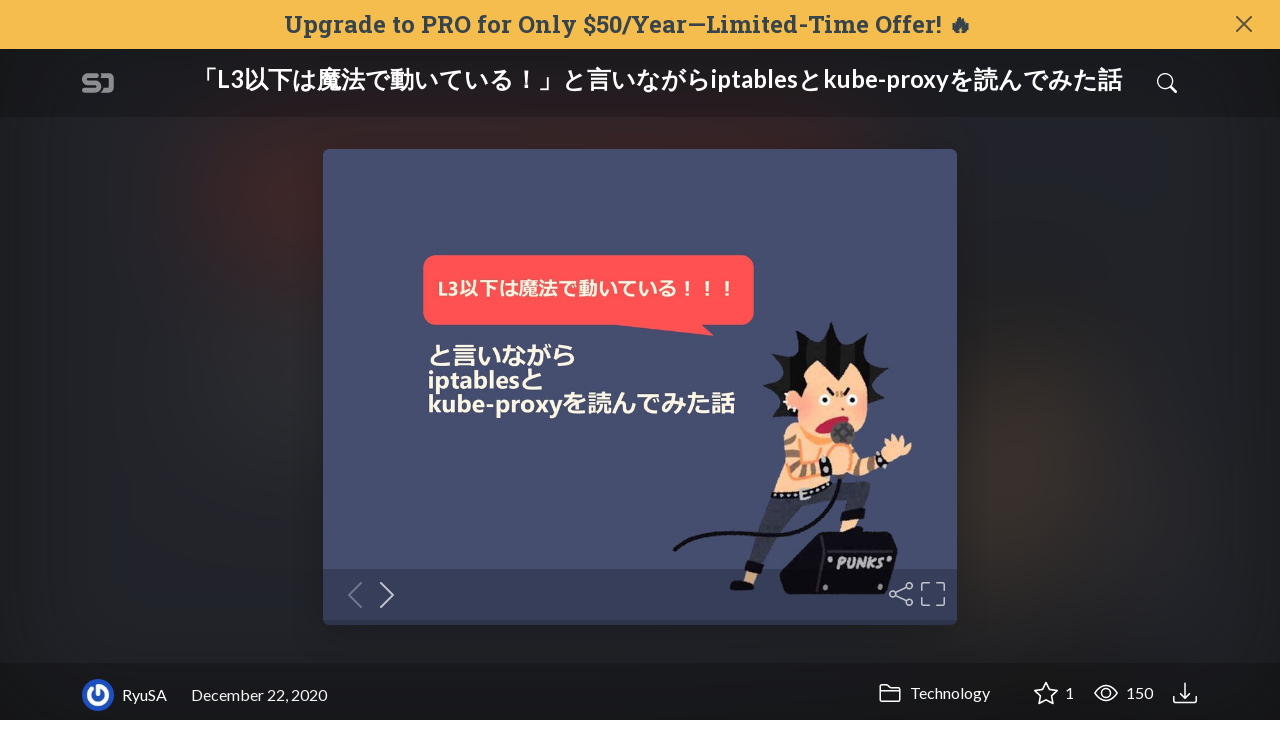

--- FILE ---
content_type: text/html; charset=utf-8
request_url: https://speakerdeck.com/ryusa/l3yi-xia-hamo-fa-dedong-iteiru-toyan-inagaraiptablestokube-proxywodu-ndemitahua
body_size: 14797
content:
<!DOCTYPE html>
<html lang="en">
  <head>
    <meta charset="UTF-8">
    <title>「L3以下は魔法で動いている！」と言いながらiptablesとkube-proxyを読んでみた話 - Speaker Deck</title>
    <link rel="preconnect" href="https://fonts.googleapis.com/">
<link rel="preconnect" href="https://fonts.gstatic.com/" crossorigin>
<link rel="stylesheet" href="https://d1eu30co0ohy4w.cloudfront.net/assets/application-fea5c59c796c8f6e30bd5b78d9e69677f26cfac212d38ab4a627d734fa838a53.css" />
<script src="https://d1eu30co0ohy4w.cloudfront.net/assets/js/application-36a1ec02923c64afd1dc.js"></script>

<link rel="icon" type="image/png" href="https://d1eu30co0ohy4w.cloudfront.net/assets/favicon-bdd5839d46040a50edf189174e6f7aacc8abb3aaecd56a4711cf00d820883f47.png" />
<link rel="apple-touch-icon" type="image/png" href="https://d1eu30co0ohy4w.cloudfront.net/assets/favicon-bdd5839d46040a50edf189174e6f7aacc8abb3aaecd56a4711cf00d820883f47.png" />
<link rel="manifest" href="/manifest.json">
<meta name="viewport" content="width=device-width, initial-scale=1, viewport-fit=cover">
<link rel="sitemap" type="application/xml" title="Sitemap" href="/sitemap.xml">
<meta name="csrf-param" content="authenticity_token" />
<meta name="csrf-token" content="DA2wPvLuRN13NU40IkmMMgdNYJ7kZL3jaLHIq70z2_F3nEi6fNWRihQGf-tQ_6BUx_7pHMAJaoSFkecj11MTHA" />
<script>(function(w,d,s,l,i){w[l]=w[l]||[];w[l].push({'gtm.start':new Date().getTime(),event:'gtm.js'});var f=d.getElementsByTagName(s)[0],j=d.createElement(s),dl=l!='dataLayer'?'&l='+l:'';j.async=true;j.src='https://www.googletagmanager.com/gtm.js?id='+i+dl;f.parentNode.insertBefore(j,f);})(window,document,'script','dataLayer','GTM-TSP938CX');</script>

      <link rel="stylesheet" href="https://d1eu30co0ohy4w.cloudfront.net/assets/player-85da690b0e1a0024b530145854b8c6e89b5c6ec6fc4d71082bfb3fe6d45efff7.css" />
  <script src="https://d1eu30co0ohy4w.cloudfront.net/assets/js/player-ee96c5c26068fbdf2c22.js"></script>
  <link rel="alternate" type="application/json+oembed" href="https://speakerdeck.com/oembed.json?url=https%3A%2F%2Fspeakerdeck.com%2Fryusa%2Fl3yi-xia-hamo-fa-dedong-iteiru-toyan-inagaraiptablestokube-proxywodu-ndemitahua" title="「L3以下は魔法で動いている！」と言いながらiptablesとkube-proxyを読んでみた話">
  <meta property="og:url" content="https://speakerdeck.com/ryusa/l3yi-xia-hamo-fa-dedong-iteiru-toyan-inagaraiptablestokube-proxywodu-ndemitahua">
  <meta property="og:site_name" content="Speaker Deck">
  <meta property="og:title" content="「L3以下は魔法で動いている！」と言いながらiptablesとkube-proxyを読んでみた話">
  <meta property="og:description" name="description" content="社内LTでKubernetesのServiceを少し深堀した話を再編">
  <meta property="og:type" content="website" />
  <meta property="og:author" content="RyuSA">
  <meta property="og:image" content="https://files.speakerdeck.com/presentations/270ce5dceab646c5a6d4200a9ec9a43b/slide_0.jpg?16968663">
  <meta name="robots" content="max-image-preview:large">
  <meta name="twitter:card" content="summary_large_image">
  <meta name="twitter:site" content="@speakerdeck">
  <meta name="twitter:creator" content="@speakerdeck">
  <meta name="twitter:title" content="「L3以下は魔法で動いている！」と言いながらiptablesとkube-proxyを読んでみた話">
  <meta name="twitter:description" content="社内LTでKubernetesのServiceを少し深堀した話を再編">
  <meta name="twitter:image:src" content="https://files.speakerdeck.com/presentations/270ce5dceab646c5a6d4200a9ec9a43b/slide_0.jpg?16968663">
  <link rel="canonical" href="https://speakerdeck.com/ryusa/l3yi-xia-hamo-fa-dedong-iteiru-toyan-inagaraiptablestokube-proxywodu-ndemitahua" />
  <meta name="twitter:label1" content="Deck by" />
  <meta name="twitter:data1" content="RyuSA">
  <meta name="stats-owner_id" content="1543155" />
  <meta name="stats-talk_id" content="691334" />
  <meta name="stats-view_type" content="talk" />

    
    <style>
    @media only screen and (min-width: 0px) and (min-height: 0px) { .ads-container > div { min-width:300px; min-height:250px; } }
    @media only screen and (min-width: 640px) and (min-height: 0px) { .ads-container > div { min-width:570px; min-height:90px; } }
    </style>
    <script type="text/javascript">
      (function(){
        var bsa_optimize=document.createElement('script');
        bsa_optimize.type='text/javascript';
        bsa_optimize.async=true;
        bsa_optimize.src='https://cdn4.buysellads.net/pub/speakerdeck.js?'+(new Date()-new Date()%600000);
        (document.getElementsByTagName('head')[0]||document.getElementsByTagName('body')[0]).appendChild(bsa_optimize);
      })();
    </script>
  </head>
  <body class="sd-app">
    
        <div id="promo" class="promo d-flex alert alert-warning">
          <a class="d-block flex-grow-1 text-center text-dark h4 mb-0" href="/pro?utm_campaign=option2&amp;utm_medium=web&amp;utm_source=promo_banner">
            Upgrade to PRO for Only $50/Year—Limited-Time Offer! 🔥
</a>          <script>
          document.addEventListener("DOMContentLoaded", (event) => {
            window.dataLayer = window.dataLayer || [];
            window.dataLayer.push({
              'event': 'promo_view',
              'banner': 'option2'
            });
          });
          </script>
          <button type="button" id="promo-dismiss" class="btn-close align-self-center" aria-label="Close"></button>
        </div>
    <div class="sd-menu d-md-none">
  <div class="container sd-menu-fixed-container">
    <div class="sd-brand">
      <a class="sd-brand-logo" href="/">
        <img alt="Speaker Deck" width="32" height="20" src="https://d1eu30co0ohy4w.cloudfront.net/assets/mark-f4be6df1e05965cac9f98e664a6c35f5ffdd0207385d07464a9214d6cdf76082.svg" /> <span class="d-none d-xl-inline">Speaker Deck</span>
</a>
    </div>

      <nav class="sd-fixed-nav" aria-label="Primary">
        <div class="sd-nav-main js-toggle-container">
          <ul class="sd-nav-fixed-group nav toggle-flex-when-off">
            <li class="sd-nav-item nav-item d-none d-md-block m-0">
              <a class="sd-nav-link nav-link" href="/features">
                Features
</a>            </li>
              <li class="sd-nav-item nav-item d-none d-md-block m-0">
                <a class="sd-nav-link nav-link" href="/pro?utm_campaign=speakerdeck_pro&amp;utm_medium=web&amp;utm_source=nav_unauthenticated">
                  <span class="d-none d-md-inline">Speaker Deck</span>
                  <div class="badge badge-pro-prominent">PRO</div>
</a>              </li>
            <li class="sd-nav-item nav-item m-0">
              <a class="sd-nav-link nav-link" href="/signin">
                Sign in
</a>            </li>
            <li class="sd-nav-item nav-item m-0">
              <a class="btn btn-primary" href="/signup">
                Sign up for free
</a>            </li>
            <li class="sd-nav-item d-block d-md-none m-0">
              <button class="btn btn-link me-2 js-toggle-trigger" aria-label="Toggle Search">
                <svg class="icon icon-search "><use xlink:href="/icons/icons.svg?v=2025-04-16#icon-search"></use></svg>
              </button>
            </li>
            <li class="sd-nav-item nav-item d-none d-md-block">
                <form action="https://www.google.com/cse" id="cse-search-box" class="row">
    <input type="hidden" name="cx" value="010150859881542981030:hqhxyxpwtc4">
    <input type="hidden" name="ie" value="UTF-8">
    <label for="q" class="visually-hidden">Search</label>
    <div class="col"><input type="text" name="q" id="q" value="" placeholder="Search..." class="form-control search-input w-auto"></div>
    <div class="col p-0"><input type="submit" name="sa" value="Search" class="btn btn-outline-primary d-inline-block d-md-none d-lg-inline-block"></div>
  </form>

            </li>
          </ul>

          <ul class="sd-nav-fixed-group nav toggle-flex-when-on">
            <li class="sd-nav-item">
                <form action="https://www.google.com/cse" id="cse-search-box" class="row">
    <input type="hidden" name="cx" value="010150859881542981030:hqhxyxpwtc4">
    <input type="hidden" name="ie" value="UTF-8">
    <label for="q" class="visually-hidden">Search</label>
    <div class="col"><input type="text" name="q" id="q" value="" placeholder="Search..." class="form-control search-input w-auto"></div>
    <div class="col p-0"><input type="submit" name="sa" value="Search" class="btn btn-outline-primary d-inline-block d-md-none d-lg-inline-block"></div>
  </form>

            </li>
            <li class="sd-nav-item p-0">
              <button class="btn btn-link js-toggle-trigger">
                <svg class="icon icon-x "><use xlink:href="/icons/icons.svg?v=2025-04-16#icon-x"></use></svg>
              </button>
            </li>
          </ul>

        </div>
      </nav>
  </div>
</div>

    
    
    <div class="sd-main">
      



<div class="deck deck-with-banner">
  <div class="deck-background" style="background-image: url('https://files.speakerdeck.com/presentations/270ce5dceab646c5a6d4200a9ec9a43b/preview_slide_0.jpg?16968663')"></div>
  
  <div class="deck-header d-none d-md-block js-toggle-container">
    <div class="container d-flex align-items-center w-100">
      <div class="deck-header-logo py-3 me-5">
        <a class="sd-brand-logo" href="/">
          <img alt="Speaker Deck" width="32" height="21" src="https://d1eu30co0ohy4w.cloudfront.net/assets/mark-white-8d908558fe78e8efc8118c6fe9b9b1a9846b182c503bdc6902f97df4ddc9f3af.svg" />
</a>      </div>
      <div class="p-3 text-center toggle-block-when-off flex-fill">
        <h4 class="deck-header-title text-white text-truncate">




          「L3以下は魔法で動いている！」と言いながらiptablesとkube-proxyを読んでみた話
        </h4>
      </div>
      <div class="d-flex justify-content-end align-items-center ms-auto">
        <div class="deck-header-user-nav toggle-block-when-on">
            <form action="https://www.google.com/cse" id="cse-search-box" class="row">
    <input type="hidden" name="cx" value="010150859881542981030:hqhxyxpwtc4">
    <input type="hidden" name="ie" value="UTF-8">
    <label for="q" class="visually-hidden">Search</label>
    <div class="col"><input type="text" name="q" id="q" value="" placeholder="Search..." class="form-control search-input w-auto"></div>
    <div class="col p-0"><input type="submit" name="sa" value="Search" class="btn btn-outline-primary d-inline-block d-md-none d-lg-inline-block"></div>
  </form>

        </div>
        <div class="deck-header-user-nav toggle-block-when-on">
          <button class="btn btn-link me-2 js-toggle-trigger text-white">
            <svg class="icon icon-x "><use xlink:href="/icons/icons.svg?v=2025-04-16#icon-x"></use></svg>
          </button>
        </div>
        <div class="deck-header-user-nav toggle-block-when-off">
          <button class="btn btn-link me-2 js-toggle-trigger text-white" aria-label="Toggle Search">
            <svg class="icon icon-search "><use xlink:href="/icons/icons.svg?v=2025-04-16#icon-search"></use></svg>
          </button>
        </div>
        <div class="deck-header-user-nav flex-grow-0 dropdown py-3">
          
        </div>
      </div>
    </div>
  </div>

  <div class="deck-embed js-deck-embed" style="aspect-ratio:1024/768;" data-ratio="1.3333333333333333" data-state="processed">
    <div class="speakerdeck-embed" data-title="false" data-skip-resize="true" data-id="270ce5dceab646c5a6d4200a9ec9a43b" data-name="「L3以下は魔法で動いている！」と言いながらiptablesとkube-proxyを読んでみた話" data-ratio="1.3333333333333333" data-host="speakerdeck.com"></div>
</div>


  <div class="deck-meta">
    <div class="container">
      <div class="row align-items-center justify-content-between">
        <div class="col-md-auto col-12 py-3">
          <div class="row align-items-center justify-content-md-start">
            <a class="d-flex align-items-center font-weight-bold text-white col-auto" href="/ryusa">
              <span class="me-2">
                <img width="47" height="47" class="avatar " loading="eager" alt="Avatar for RyuSA" src="https://secure.gravatar.com/avatar/928b1395afedebb5ee48d44ab917c5f1?s=47" />
              </span>
              <span>
                RyuSA
              </span>
</a>            
            <div class="col-auto deck-date">
              December 22, 2020
            </div>
            <div class="col-auto d-none d-md-block">
              
            </div>
          </div>
        </div>
        <div class="col-md-auto col-12 py-md-3 pb-3">
          <div class="row justify-content-between justify-content-md-start gap-2 gap-md-0">


            <div class="col-auto me-auto me-md-0 align-self-center">
                <a class="text-white font-weight-bold" href="/c/technology">
                  <svg class="icon icon-folder "><use xlink:href="/icons/icons.svg?v=2025-04-16#icon-folder"></use></svg> Technology
</a>            </div>
            <div class="row col-auto text-white font-weight-bold">
              <div class="col-auto pe-0 pe-lg-2 align-self-center"><div class="js-bookmark bookmark animated" data-talk-id="691334">
</div>
</div>

              <div class="col-auto pe-0 pe-lg-2 align-self-center"><div class="js-stargazer stargazer animated" data-talk-id="691334">
      <a class="font-weight-bold" title="Star 「L3以下は魔法で動いている！」と言いながらiptablesとkube-proxyを読んでみた話" href="/signin?return_to=%2Fryusa%2Fl3yi-xia-hamo-fa-dedong-iteiru-toyan-inagaraiptablestokube-proxywodu-ndemitahua">
        <svg class="icon icon-star "><use xlink:href="/icons/icons.svg?v=2025-04-16#icon-star"></use></svg> 1
</a></div>
</div>

              <div class="col-auto pe-0 pe-lg-2 align-self-center" title="150 views"><svg class="icon icon-eye "><use xlink:href="/icons/icons.svg?v=2025-04-16#icon-eye"></use></svg> 150</div>

                <div class="col-auto pe-0 pe-lg-2 align-self-center"><a title="Download PDF" class="text-white" href="https://files.speakerdeck.com/presentations/270ce5dceab646c5a6d4200a9ec9a43b/kube-proxy%E3%82%92%E8%AA%AD%E3%82%80.pdf"><svg class="icon icon-download "><use xlink:href="/icons/icons.svg?v=2025-04-16#icon-download"></use></svg></a></div>

            </div>
          </div>
        </div>
      </div>
    </div>
  </div>
</div>


<div class="container py-md-5">
  <div class="ads-container"><div id="bsa-zone_1710255896577-0_123456"></div></div>

  <h1 class="mb-4 text-break"> 「L3以下は魔法で動いている！」と言いながらiptablesとkube-proxyを読んでみた話</h1>
    <div class="deck-description text-break mb-4">
      <p>社内LTでKubernetesのServiceを少し深堀した話を再編</p>
      <div class="addendum"><p></p></div>
    </div>
  <div class="row align-items-center td-none mb-4">
    <div class="col-md-auto col-12 me-md-auto mb-4 mb-md-0">
      <div class="row align-items-center">
        <div class="col-auto">
          <img width="128" height="128" class="avatar avatar-lg" loading="eager" alt="Avatar for RyuSA" src="https://secure.gravatar.com/avatar/928b1395afedebb5ee48d44ab917c5f1?s=128" />
        </div>
        <div class="col-auto ps-0">
          <h2 class="m-0 h4">
            <a class="text-dark" href="/ryusa">RyuSA</a>
            
          </h2>
          <div class="text-muted">
              December 22, 2020
          </div>
        </div>
      </div>
    </div>
    <div class="col-md-auto col-12">
      <div class="btn-group btn-group-flex d-flex" role="group">
        
          <a href="https://x.com/intent/tweet?url=https://speakerdeck.com/ryusa/l3yi-xia-hamo-fa-dedong-iteiru-toyan-inagaraiptablestokube-proxywodu-ndemitahua&text=%E3%80%8CL3%E4%BB%A5%E4%B8%8B%E3%81%AF%E9%AD%94%E6%B3%95%E3%81%A7%E5%8B%95%E3%81%84%E3%81%A6%E3%81%84%E3%82%8B%EF%BC%81%E3%80%8D%E3%81%A8%E8%A8%80%E3%81%84%E3%81%AA%E3%81%8C%E3%82%89iptables%E3%81%A8kube-proxy%E3%82%92%E8%AA%AD%E3%82%93%E3%81%A7%E3%81%BF%E3%81%9F%E8%A9%B1" class="btn btn-outline-primary w-100">
            <svg class="icon icon-twitter-x "><use xlink:href="/icons/icons.svg?v=2025-04-16#icon-twitter-x"></use></svg> Tweet
          </a>
          <button class="facebook-share btn btn-outline-primary w-100">
            <svg class="icon icon-facebook "><use xlink:href="/icons/icons.svg?v=2025-04-16#icon-facebook"></use></svg> Share
          </button>
      </div>
    </div>
  </div>

  <div class="ads-container"><div id="bsa-zone_1712565778570-2_123456"></div></div>
</div>



<div class="bg-lightest border-top">
  <div class="container py-md-4 py-3">


        <div class="row mb-4 align-items-center">
          <div class="col-12 col-lg-9 mb-3 mb-lg-0">
            <h2 class="m-0">More Decks by RyuSA</h2>
          </div>
          <div class="col-12 col-lg-3 text-lg-end">
            <a class="btn btn-outline-primary btn-break" href="/ryusa">
              See All by RyuSA <svg class="icon icon-chevron-right "><use xlink:href="/icons/icons.svg?v=2025-04-16#icon-chevron-right"></use></svg>
</a>          </div>
        </div>
        <div class="row">
              <div class="col-12 col-md-6 col-lg-4 mb-5">
      <div class="card deck-preview" data-id="a08b163767a4408f8dc72fd6cc4c2827" data-slide-count="19" data-cover-image="https://files.speakerdeck.com/presentations/a08b163767a4408f8dc72fd6cc4c2827/preview_slide_0.jpg?20461995">
        <a class="deck-preview-link" href="/ryusa/javawu-datuteoperatorgazuo-ritai" title="Java屋だってOperatorが作りたい！">
          <div class="deck-preview-image">
            <div class="content"></div>
            <div class="deck-preview-slide" style="background-image: url('https://files.speakerdeck.com/presentations/a08b163767a4408f8dc72fd6cc4c2827/preview_slide_0.jpg?20461995');"></div>
            <div class="deck-preview-background" style="background-image: url('https://files.speakerdeck.com/presentations/a08b163767a4408f8dc72fd6cc4c2827/preview_slide_0.jpg?20461995');"></div>
            <div class="deck-preview-slide deck-preview-scrub-slide"></div>
            <div class="deck-preview-background deck-preview-scrub-background"></div>
            <div class="deck-preview-scrubber"></div>
          </div>

          <div class="deck-title px-3 pt-3 text-truncate">
            Java屋だってOperatorが作りたい！
          </div>
        </a>
        <div class="deck-preview-meta d-flex px-2">
            <div class="text-truncate py-3 pe-2 me-auto py-3">
              <a href="/ryusa" aria-label="RyuSA profile">
                <img width="24" height="24" class="avatar avatar-sm" loading="lazy" alt="Avatar for RyuSA" src="https://secure.gravatar.com/avatar/928b1395afedebb5ee48d44ab917c5f1?s=24" />
                ryusa
              </a>
            </div>
            <div class="px-1 py-3">
            </div>
            <div class="px-2 py-3">
                <svg class="icon icon-star "><use xlink:href="/icons/icons.svg?v=2025-04-16#icon-star"></use></svg> 1
            </div>
            <div class="px-1 py-3">
              <span title="580 views"><svg class="icon icon-eye "><use xlink:href="/icons/icons.svg?v=2025-04-16#icon-eye"></use></svg> 580</span>
            </div>
        </div>
      </div>
  </div>

              <div class="col-12 col-md-6 col-lg-4 mb-5">
      <div class="card deck-preview" data-id="78e9bda179ec4e70a0027641d5dccbc6" data-slide-count="12" data-cover-image="https://files.speakerdeck.com/presentations/78e9bda179ec4e70a0027641d5dccbc6/preview_slide_0.jpg?20321823">
        <a class="deck-preview-link" href="/ryusa/visual-studio-codetokontenadeiigan-zifalsere-viewzhi-bi-huan-jing" title="Visual Studio Codeとコンテナでいい感じのRe:View執筆環境">
          <div class="deck-preview-image">
            <div class="content"></div>
            <div class="deck-preview-slide" style="background-image: url('https://files.speakerdeck.com/presentations/78e9bda179ec4e70a0027641d5dccbc6/preview_slide_0.jpg?20321823');"></div>
            <div class="deck-preview-background" style="background-image: url('https://files.speakerdeck.com/presentations/78e9bda179ec4e70a0027641d5dccbc6/preview_slide_0.jpg?20321823');"></div>
            <div class="deck-preview-slide deck-preview-scrub-slide"></div>
            <div class="deck-preview-background deck-preview-scrub-background"></div>
            <div class="deck-preview-scrubber"></div>
          </div>

          <div class="deck-title px-3 pt-3 text-truncate">
            Visual Studio Codeとコンテナでいい感じのRe:View執筆環境
          </div>
        </a>
        <div class="deck-preview-meta d-flex px-2">
            <div class="text-truncate py-3 pe-2 me-auto py-3">
              <a href="/ryusa" aria-label="RyuSA profile">
                <img width="24" height="24" class="avatar avatar-sm" loading="lazy" alt="Avatar for RyuSA" src="https://secure.gravatar.com/avatar/928b1395afedebb5ee48d44ab917c5f1?s=24" />
                ryusa
              </a>
            </div>
            <div class="px-1 py-3">
            </div>
            <div class="px-2 py-3">
                <svg class="icon icon-star "><use xlink:href="/icons/icons.svg?v=2025-04-16#icon-star"></use></svg> 1
            </div>
            <div class="px-1 py-3">
              <span title="1,531 views"><svg class="icon icon-eye "><use xlink:href="/icons/icons.svg?v=2025-04-16#icon-eye"></use></svg> 1.5k</span>
            </div>
        </div>
      </div>
  </div>

              <div class="col-12 col-md-6 col-lg-4 mb-5">
      <div class="card deck-preview" data-id="21b999175dfb44968d4ee4f483b727ca" data-slide-count="15" data-cover-image="https://files.speakerdeck.com/presentations/21b999175dfb44968d4ee4f483b727ca/preview_slide_0.jpg?19746904">
        <a class="deck-preview-link" href="/ryusa/javascripttobu-kuporisienzin-jspolicy" title="JavaScriptと歩くポリシーエンジン jsPolicy">
          <div class="deck-preview-image">
            <div class="content"></div>
            <div class="deck-preview-slide" style="background-image: url('https://files.speakerdeck.com/presentations/21b999175dfb44968d4ee4f483b727ca/preview_slide_0.jpg?19746904');"></div>
            <div class="deck-preview-background" style="background-image: url('https://files.speakerdeck.com/presentations/21b999175dfb44968d4ee4f483b727ca/preview_slide_0.jpg?19746904');"></div>
            <div class="deck-preview-slide deck-preview-scrub-slide"></div>
            <div class="deck-preview-background deck-preview-scrub-background"></div>
            <div class="deck-preview-scrubber"></div>
          </div>

          <div class="deck-title px-3 pt-3 text-truncate">
            JavaScriptと歩くポリシーエンジン jsPolicy
          </div>
        </a>
        <div class="deck-preview-meta d-flex px-2">
            <div class="text-truncate py-3 pe-2 me-auto py-3">
              <a href="/ryusa" aria-label="RyuSA profile">
                <img width="24" height="24" class="avatar avatar-sm" loading="lazy" alt="Avatar for RyuSA" src="https://secure.gravatar.com/avatar/928b1395afedebb5ee48d44ab917c5f1?s=24" />
                ryusa
              </a>
            </div>
            <div class="px-1 py-3">
            </div>
            <div class="px-2 py-3">
                <svg class="icon icon-star "><use xlink:href="/icons/icons.svg?v=2025-04-16#icon-star"></use></svg> 1
            </div>
            <div class="px-1 py-3">
              <span title="569 views"><svg class="icon icon-eye "><use xlink:href="/icons/icons.svg?v=2025-04-16#icon-eye"></use></svg> 570</span>
            </div>
        </div>
      </div>
  </div>

              <div class="col-12 col-md-6 col-lg-4 mb-5">
      <div class="card deck-preview" data-id="6e6c3f6df83c4ebd9877ce7764cfd01d" data-slide-count="15" data-cover-image="https://files.speakerdeck.com/presentations/6e6c3f6df83c4ebd9877ce7764cfd01d/preview_slide_0.jpg?19737357">
        <a class="deck-preview-link" href="/ryusa/textalive-app-apitomeng-jian-ruxin-siiux" title="TextAlive App APIと夢見る新しいUX">
          <div class="deck-preview-image">
            <div class="content"></div>
            <div class="deck-preview-slide" style="background-image: url('https://files.speakerdeck.com/presentations/6e6c3f6df83c4ebd9877ce7764cfd01d/preview_slide_0.jpg?19737357');"></div>
            <div class="deck-preview-background" style="background-image: url('https://files.speakerdeck.com/presentations/6e6c3f6df83c4ebd9877ce7764cfd01d/preview_slide_0.jpg?19737357');"></div>
            <div class="deck-preview-slide deck-preview-scrub-slide"></div>
            <div class="deck-preview-background deck-preview-scrub-background"></div>
            <div class="deck-preview-scrubber"></div>
          </div>

          <div class="deck-title px-3 pt-3 text-truncate">
            TextAlive App APIと夢見る新しいUX
          </div>
        </a>
        <div class="deck-preview-meta d-flex px-2">
            <div class="text-truncate py-3 pe-2 me-auto py-3">
              <a href="/ryusa" aria-label="RyuSA profile">
                <img width="24" height="24" class="avatar avatar-sm" loading="lazy" alt="Avatar for RyuSA" src="https://secure.gravatar.com/avatar/928b1395afedebb5ee48d44ab917c5f1?s=24" />
                ryusa
              </a>
            </div>
            <div class="px-1 py-3">
            </div>
            <div class="px-2 py-3">
                <svg class="icon icon-star "><use xlink:href="/icons/icons.svg?v=2025-04-16#icon-star"></use></svg> 1
            </div>
            <div class="px-1 py-3">
              <span title="416 views"><svg class="icon icon-eye "><use xlink:href="/icons/icons.svg?v=2025-04-16#icon-eye"></use></svg> 420</span>
            </div>
        </div>
      </div>
  </div>

              <div class="col-12 col-md-6 col-lg-4 mb-5">
      <div class="card deck-preview" data-id="b976ac9b49984396bd389bde49b96110" data-slide-count="21" data-cover-image="https://files.speakerdeck.com/presentations/b976ac9b49984396bd389bde49b96110/preview_slide_0.jpg?19298669">
        <a class="deck-preview-link" href="/ryusa/girlab-operatortomeng-jian-rugitlabzi-dong-hua-falselu" title="Gitlab Operatorと夢見るGitlab自動化の旅">
          <div class="deck-preview-image">
            <div class="content"></div>
            <div class="deck-preview-slide" style="background-image: url('https://files.speakerdeck.com/presentations/b976ac9b49984396bd389bde49b96110/preview_slide_0.jpg?19298669');"></div>
            <div class="deck-preview-background" style="background-image: url('https://files.speakerdeck.com/presentations/b976ac9b49984396bd389bde49b96110/preview_slide_0.jpg?19298669');"></div>
            <div class="deck-preview-slide deck-preview-scrub-slide"></div>
            <div class="deck-preview-background deck-preview-scrub-background"></div>
            <div class="deck-preview-scrubber"></div>
          </div>

          <div class="deck-title px-3 pt-3 text-truncate">
            Gitlab Operatorと夢見るGitlab自動化の旅
          </div>
        </a>
        <div class="deck-preview-meta d-flex px-2">
            <div class="text-truncate py-3 pe-2 me-auto py-3">
              <a href="/ryusa" aria-label="RyuSA profile">
                <img width="24" height="24" class="avatar avatar-sm" loading="lazy" alt="Avatar for RyuSA" src="https://secure.gravatar.com/avatar/928b1395afedebb5ee48d44ab917c5f1?s=24" />
                ryusa
              </a>
            </div>
            <div class="px-1 py-3">
            </div>
            <div class="px-2 py-3">
                <svg class="icon icon-star "><use xlink:href="/icons/icons.svg?v=2025-04-16#icon-star"></use></svg> 2
            </div>
            <div class="px-1 py-3">
              <span title="1,054 views"><svg class="icon icon-eye "><use xlink:href="/icons/icons.svg?v=2025-04-16#icon-eye"></use></svg> 1.1k</span>
            </div>
        </div>
      </div>
  </div>

              <div class="col-12 col-md-6 col-lg-4 mb-5">
      <div class="card deck-preview" data-id="69ef822a16344ab7bed2f50386946602" data-slide-count="9" data-cover-image="https://files.speakerdeck.com/presentations/69ef822a16344ab7bed2f50386946602/preview_slide_0.jpg?18589669">
        <a class="deck-preview-link" href="/ryusa/accesspoint-operator-on-raspberry-pi" title="AccessPoint Operator on Raspberry Pi ">
          <div class="deck-preview-image">
            <div class="content"></div>
            <div class="deck-preview-slide" style="background-image: url('https://files.speakerdeck.com/presentations/69ef822a16344ab7bed2f50386946602/preview_slide_0.jpg?18589669');"></div>
            <div class="deck-preview-background" style="background-image: url('https://files.speakerdeck.com/presentations/69ef822a16344ab7bed2f50386946602/preview_slide_0.jpg?18589669');"></div>
            <div class="deck-preview-slide deck-preview-scrub-slide"></div>
            <div class="deck-preview-background deck-preview-scrub-background"></div>
            <div class="deck-preview-scrubber"></div>
          </div>

          <div class="deck-title px-3 pt-3 text-truncate">
            AccessPoint Operator on Raspberry Pi 
          </div>
        </a>
        <div class="deck-preview-meta d-flex px-2">
            <div class="text-truncate py-3 pe-2 me-auto py-3">
              <a href="/ryusa" aria-label="RyuSA profile">
                <img width="24" height="24" class="avatar avatar-sm" loading="lazy" alt="Avatar for RyuSA" src="https://secure.gravatar.com/avatar/928b1395afedebb5ee48d44ab917c5f1?s=24" />
                ryusa
              </a>
            </div>
            <div class="px-1 py-3">
            </div>
            <div class="px-2 py-3">
                <svg class="icon icon-star "><use xlink:href="/icons/icons.svg?v=2025-04-16#icon-star"></use></svg> 1
            </div>
            <div class="px-1 py-3">
              <span title="1,194 views"><svg class="icon icon-eye "><use xlink:href="/icons/icons.svg?v=2025-04-16#icon-eye"></use></svg> 1.2k</span>
            </div>
        </div>
      </div>
  </div>

              <div class="col-12 col-md-6 col-lg-4 mb-5">
      <div class="card deck-preview" data-id="e9f64150800148f6bdcec32dad1a48e3" data-slide-count="21" data-cover-image="https://files.speakerdeck.com/presentations/e9f64150800148f6bdcec32dad1a48e3/preview_slide_0.jpg?17507250">
        <a class="deck-preview-link" href="/ryusa/servicewotazunete3000xing-kuberneteskodorideingufalselu" title="Serviceをたずねて3000行 - Kubernetesコードリーディングの旅 -">
          <div class="deck-preview-image">
            <div class="content"></div>
            <div class="deck-preview-slide" style="background-image: url('https://files.speakerdeck.com/presentations/e9f64150800148f6bdcec32dad1a48e3/preview_slide_0.jpg?17507250');"></div>
            <div class="deck-preview-background" style="background-image: url('https://files.speakerdeck.com/presentations/e9f64150800148f6bdcec32dad1a48e3/preview_slide_0.jpg?17507250');"></div>
            <div class="deck-preview-slide deck-preview-scrub-slide"></div>
            <div class="deck-preview-background deck-preview-scrub-background"></div>
            <div class="deck-preview-scrubber"></div>
          </div>

          <div class="deck-title px-3 pt-3 text-truncate">
            Serviceをたずねて3000行 - Kubernetesコードリーディングの旅 -
          </div>
        </a>
        <div class="deck-preview-meta d-flex px-2">
            <div class="text-truncate py-3 pe-2 me-auto py-3">
              <a href="/ryusa" aria-label="RyuSA profile">
                <img width="24" height="24" class="avatar avatar-sm" loading="lazy" alt="Avatar for RyuSA" src="https://secure.gravatar.com/avatar/928b1395afedebb5ee48d44ab917c5f1?s=24" />
                ryusa
              </a>
            </div>
            <div class="px-1 py-3">
            </div>
            <div class="px-2 py-3">
                <svg class="icon icon-star "><use xlink:href="/icons/icons.svg?v=2025-04-16#icon-star"></use></svg> 2
            </div>
            <div class="px-1 py-3">
              <span title="874 views"><svg class="icon icon-eye "><use xlink:href="/icons/icons.svg?v=2025-04-16#icon-eye"></use></svg> 870</span>
            </div>
        </div>
      </div>
  </div>

              <div class="col-12 col-md-6 col-lg-4 mb-5">
      <div class="card deck-preview" data-id="6406f573af304159bccf316619c583eb" data-slide-count="12" data-cover-image="https://files.speakerdeck.com/presentations/6406f573af304159bccf316619c583eb/preview_slide_0.jpg?17140778">
        <a class="deck-preview-link" href="/ryusa/sofalseapihasekiyuadesuka" title="そのAPIはセキュアですか？">
          <div class="deck-preview-image">
            <div class="content"></div>
            <div class="deck-preview-slide" style="background-image: url('https://files.speakerdeck.com/presentations/6406f573af304159bccf316619c583eb/preview_slide_0.jpg?17140778');"></div>
            <div class="deck-preview-background" style="background-image: url('https://files.speakerdeck.com/presentations/6406f573af304159bccf316619c583eb/preview_slide_0.jpg?17140778');"></div>
            <div class="deck-preview-slide deck-preview-scrub-slide"></div>
            <div class="deck-preview-background deck-preview-scrub-background"></div>
            <div class="deck-preview-scrubber"></div>
          </div>

          <div class="deck-title px-3 pt-3 text-truncate">
            そのAPIはセキュアですか？
          </div>
        </a>
        <div class="deck-preview-meta d-flex px-2">
            <div class="text-truncate py-3 pe-2 me-auto py-3">
              <a href="/ryusa" aria-label="RyuSA profile">
                <img width="24" height="24" class="avatar avatar-sm" loading="lazy" alt="Avatar for RyuSA" src="https://secure.gravatar.com/avatar/928b1395afedebb5ee48d44ab917c5f1?s=24" />
                ryusa
              </a>
            </div>
            <div class="px-1 py-3">
            </div>
            <div class="px-2 py-3">
                <svg class="icon icon-star "><use xlink:href="/icons/icons.svg?v=2025-04-16#icon-star"></use></svg> 2
            </div>
            <div class="px-1 py-3">
              <span title="821 views"><svg class="icon icon-eye "><use xlink:href="/icons/icons.svg?v=2025-04-16#icon-eye"></use></svg> 820</span>
            </div>
        </div>
      </div>
  </div>

              <div class="col-12 col-md-6 col-lg-4 mb-5">
      <div class="card deck-preview" data-id="511f096d5d884e829d4e01b8679bde32" data-slide-count="13" data-cover-image="https://files.speakerdeck.com/presentations/511f096d5d884e829d4e01b8679bde32/preview_slide_0.jpg?16538911">
        <a class="deck-preview-link" href="/ryusa/00wan-quan-nili-jie-sitatutaww-karashi-meruenziniasheng-huo" title="「〇〇完全に理解したったww」から始めるエンジニア生活">
          <div class="deck-preview-image">
            <div class="content"></div>
            <div class="deck-preview-slide" style="background-image: url('https://files.speakerdeck.com/presentations/511f096d5d884e829d4e01b8679bde32/preview_slide_0.jpg?16538911');"></div>
            <div class="deck-preview-background" style="background-image: url('https://files.speakerdeck.com/presentations/511f096d5d884e829d4e01b8679bde32/preview_slide_0.jpg?16538911');"></div>
            <div class="deck-preview-slide deck-preview-scrub-slide"></div>
            <div class="deck-preview-background deck-preview-scrub-background"></div>
            <div class="deck-preview-scrubber"></div>
          </div>

          <div class="deck-title px-3 pt-3 text-truncate">
            「〇〇完全に理解したったww」から始めるエンジニア生活
          </div>
        </a>
        <div class="deck-preview-meta d-flex px-2">
            <div class="text-truncate py-3 pe-2 me-auto py-3">
              <a href="/ryusa" aria-label="RyuSA profile">
                <img width="24" height="24" class="avatar avatar-sm" loading="lazy" alt="Avatar for RyuSA" src="https://secure.gravatar.com/avatar/928b1395afedebb5ee48d44ab917c5f1?s=24" />
                ryusa
              </a>
            </div>
            <div class="px-1 py-3">
            </div>
            <div class="px-2 py-3">
                <svg class="icon icon-star "><use xlink:href="/icons/icons.svg?v=2025-04-16#icon-star"></use></svg> 2
            </div>
            <div class="px-1 py-3">
              <span title="4,399 views"><svg class="icon icon-eye "><use xlink:href="/icons/icons.svg?v=2025-04-16#icon-eye"></use></svg> 4.4k</span>
            </div>
        </div>
      </div>
  </div>

        </div>

        <div class="row mb-4 align-items-center">
          <div class="col-12 col-lg-9 mb-3 mb-lg-0">
            <h2 class="m-0">Other Decks in Technology</h2>
          </div>
          <div class="col-12 col-lg-3 text-lg-end">
            <a class="btn btn-outline-primary" href="/c/technology">
              See All in Technology <svg class="icon icon-chevron-right "><use xlink:href="/icons/icons.svg?v=2025-04-16#icon-chevron-right"></use></svg>
</a>          </div>
        </div>
        <div class="row">
              <div class="col-12 col-md-6 col-lg-4 mb-5">
      <div class="card deck-preview" data-id="f019de9f90d34736ace2f3a581debecf" data-slide-count="40" data-cover-image="https://files.speakerdeck.com/presentations/f019de9f90d34736ace2f3a581debecf/preview_slide_0.jpg?37783803">
        <a class="deck-preview-link" href="/hamadakoji/exponoindasutoribusudemitaawsgajian-seruzhi-zao-ye-nowei-lai" title="ExpoのインダストリーブースでみたAWSが見せる製造業の未来">
          <div class="deck-preview-image">
            <div class="content"></div>
            <div class="deck-preview-slide" style="background-image: url('https://files.speakerdeck.com/presentations/f019de9f90d34736ace2f3a581debecf/preview_slide_0.jpg?37783803');"></div>
            <div class="deck-preview-background" style="background-image: url('https://files.speakerdeck.com/presentations/f019de9f90d34736ace2f3a581debecf/preview_slide_0.jpg?37783803');"></div>
            <div class="deck-preview-slide deck-preview-scrub-slide"></div>
            <div class="deck-preview-background deck-preview-scrub-background"></div>
            <div class="deck-preview-scrubber"></div>
          </div>

          <div class="deck-title px-3 pt-3 text-truncate">
            ExpoのインダストリーブースでみたAWSが見せる製造業の未来
          </div>
        </a>
        <div class="deck-preview-meta d-flex px-2">
            <div class="text-truncate py-3 pe-2 me-auto py-3">
              <a href="/hamadakoji" aria-label="濱田孝治 profile">
                <img width="24" height="24" class="avatar avatar-sm" loading="lazy" alt="Avatar for 濱田孝治" src="https://secure.gravatar.com/avatar/c47bda32c8455a59471cd7e19c32c074?s=24" />
                hamadakoji
              </a>
            </div>
            <div class="px-1 py-3">
            </div>
            <div class="px-2 py-3">
                <svg class="icon icon-star "><use xlink:href="/icons/icons.svg?v=2025-04-16#icon-star"></use></svg> 0
            </div>
            <div class="px-1 py-3">
              <span title="190 views"><svg class="icon icon-eye "><use xlink:href="/icons/icons.svg?v=2025-04-16#icon-eye"></use></svg> 190</span>
            </div>
        </div>
      </div>
  </div>

              <div class="col-12 col-md-6 col-lg-4 mb-5">
      <div class="card deck-preview" data-id="705c18e3b5dc49a68563094f48fac624" data-slide-count="15" data-cover-image="https://files.speakerdeck.com/presentations/705c18e3b5dc49a68563094f48fac624/preview_slide_0.jpg?37830954">
        <a class="deck-preview-link" href="/zerebom/pu-duan-shi-tuteruclaude-skillsnoshao-jie-by-notebooklm" title="普段使ってるClaude Skillsの紹介(by Notebooklm)">
          <div class="deck-preview-image">
            <div class="content"></div>
            <div class="deck-preview-slide" style="background-image: url('https://files.speakerdeck.com/presentations/705c18e3b5dc49a68563094f48fac624/preview_slide_0.jpg?37830954');"></div>
            <div class="deck-preview-background" style="background-image: url('https://files.speakerdeck.com/presentations/705c18e3b5dc49a68563094f48fac624/preview_slide_0.jpg?37830954');"></div>
            <div class="deck-preview-slide deck-preview-scrub-slide"></div>
            <div class="deck-preview-background deck-preview-scrub-background"></div>
            <div class="deck-preview-scrubber"></div>
          </div>

          <div class="deck-title px-3 pt-3 text-truncate">
            普段使ってるClaude Skillsの紹介(by Notebooklm)
          </div>
        </a>
        <div class="deck-preview-meta d-flex px-2">
            <div class="text-truncate py-3 pe-2 me-auto py-3">
              <a href="/zerebom" aria-label="Higuchi kokoro profile">
                <img width="24" height="24" class="avatar avatar-sm" loading="lazy" alt="Avatar for Higuchi kokoro" src="https://speakerdeck.com/rails/active_storage/representations/redirect/eyJfcmFpbHMiOnsiZGF0YSI6MjAyNjksInB1ciI6ImJsb2JfaWQifX0=--478f5b6b48462fe97962228fec66cc855a59126d/eyJfcmFpbHMiOnsiZGF0YSI6eyJmb3JtYXQiOiJqcGciLCJyZXNpemVfdG9fZmlsbCI6WzI0LDI0XX0sInB1ciI6InZhcmlhdGlvbiJ9fQ==--dcc78b2290da0fc746e1bfe817edcd08056147b6/twitter_icon.jpg" />
                zerebom
              </a>
            </div>
            <div class="px-1 py-3">
            </div>
            <div class="px-2 py-3">
                <svg class="icon icon-star "><use xlink:href="/icons/icons.svg?v=2025-04-16#icon-star"></use></svg> 8
            </div>
            <div class="px-1 py-3">
              <span title="1,954 views"><svg class="icon icon-eye "><use xlink:href="/icons/icons.svg?v=2025-04-16#icon-eye"></use></svg> 2k</span>
            </div>
        </div>
      </div>
  </div>

              <div class="col-12 col-md-6 col-lg-4 mb-5">
      <div class="card deck-preview" data-id="b795a4cca7e44fbfaaecde57adf638d8" data-slide-count="28" data-cover-image="https://files.speakerdeck.com/presentations/b795a4cca7e44fbfaaecde57adf638d8/preview_slide_0.jpg?37850815">
        <a class="deck-preview-link" href="/iotcomjpadmin/202512-aiot" title="202512_AIoT.pdf">
          <div class="deck-preview-image">
            <div class="content"></div>
            <div class="deck-preview-slide" style="background-image: url('https://files.speakerdeck.com/presentations/b795a4cca7e44fbfaaecde57adf638d8/preview_slide_0.jpg?37850815');"></div>
            <div class="deck-preview-background" style="background-image: url('https://files.speakerdeck.com/presentations/b795a4cca7e44fbfaaecde57adf638d8/preview_slide_0.jpg?37850815');"></div>
            <div class="deck-preview-slide deck-preview-scrub-slide"></div>
            <div class="deck-preview-background deck-preview-scrub-background"></div>
            <div class="deck-preview-scrubber"></div>
          </div>

          <div class="deck-title px-3 pt-3 text-truncate">
            202512_AIoT.pdf
          </div>
        </a>
        <div class="deck-preview-meta d-flex px-2">
            <div class="text-truncate py-3 pe-2 me-auto py-3">
              <a href="/iotcomjpadmin" aria-label="AIxIoTビジネス共創ラボ profile">
                <img width="24" height="24" class="avatar avatar-sm" loading="lazy" alt="Avatar for AIxIoTビジネス共創ラボ" src="https://secure.gravatar.com/avatar/5baeadfd85c3771c05f46553d2bb1fe7?s=24" />
                iotcomjpadmin
              </a>
            </div>
            <div class="px-1 py-3">
            </div>
            <div class="px-2 py-3">
                <svg class="icon icon-star "><use xlink:href="/icons/icons.svg?v=2025-04-16#icon-star"></use></svg> 0
            </div>
            <div class="px-1 py-3">
              <span title="127 views"><svg class="icon icon-eye "><use xlink:href="/icons/icons.svg?v=2025-04-16#icon-eye"></use></svg> 130</span>
            </div>
        </div>
      </div>
  </div>

              <div class="col-12 col-md-6 col-lg-4 mb-5">
      <div class="card deck-preview" data-id="64bd436abfce4c81ad96f132428b2e5b" data-slide-count="27" data-cover-image="https://files.speakerdeck.com/presentations/64bd436abfce4c81ad96f132428b2e5b/preview_slide_0.jpg?37787506">
        <a class="deck-preview-link" href="/ooyukioo/100yi-shang-noxin-gui-konekutati-gong-woke-neng-nisitaakitekutiya" title="100以上の新規コネクタ提供を可能にしたアーキテクチャ">
          <div class="deck-preview-image">
            <div class="content"></div>
            <div class="deck-preview-slide" style="background-image: url('https://files.speakerdeck.com/presentations/64bd436abfce4c81ad96f132428b2e5b/preview_slide_0.jpg?37787506');"></div>
            <div class="deck-preview-background" style="background-image: url('https://files.speakerdeck.com/presentations/64bd436abfce4c81ad96f132428b2e5b/preview_slide_0.jpg?37787506');"></div>
            <div class="deck-preview-slide deck-preview-scrub-slide"></div>
            <div class="deck-preview-background deck-preview-scrub-background"></div>
            <div class="deck-preview-scrubber"></div>
          </div>

          <div class="deck-title px-3 pt-3 text-truncate">
            100以上の新規コネクタ提供を可能にしたアーキテクチャ
          </div>
        </a>
        <div class="deck-preview-meta d-flex px-2">
            <div class="text-truncate py-3 pe-2 me-auto py-3">
              <a href="/ooyukioo" aria-label="yu-kioo profile">
                <img width="24" height="24" class="avatar avatar-sm" loading="lazy" alt="Avatar for yu-kioo" src="https://secure.gravatar.com/avatar/d10b4562c27c9e0af8defa2c43e573ad?s=24" />
                ooyukioo
              </a>
            </div>
            <div class="px-1 py-3">
            </div>
            <div class="px-2 py-3">
                <svg class="icon icon-star "><use xlink:href="/icons/icons.svg?v=2025-04-16#icon-star"></use></svg> 0
            </div>
            <div class="px-1 py-3">
              <span title="232 views"><svg class="icon icon-eye "><use xlink:href="/icons/icons.svg?v=2025-04-16#icon-eye"></use></svg> 230</span>
            </div>
        </div>
      </div>
  </div>

              <div class="col-12 col-md-6 col-lg-4 mb-5">
      <div class="card deck-preview" data-id="6fecc2b7d1b54c8caace877215fb3a95" data-slide-count="27" data-cover-image="https://files.speakerdeck.com/presentations/6fecc2b7d1b54c8caace877215fb3a95/preview_slide_0.jpg?37813781">
        <a class="deck-preview-link" href="/whisaiyo/ai-builders-day-2025-inoue-d" title="通勤手当申請チェックエージェント開発のリアル">
          <div class="deck-preview-image">
            <div class="content"></div>
            <div class="deck-preview-slide" style="background-image: url('https://files.speakerdeck.com/presentations/6fecc2b7d1b54c8caace877215fb3a95/preview_slide_0.jpg?37813781');"></div>
            <div class="deck-preview-background" style="background-image: url('https://files.speakerdeck.com/presentations/6fecc2b7d1b54c8caace877215fb3a95/preview_slide_0.jpg?37813781');"></div>
            <div class="deck-preview-slide deck-preview-scrub-slide"></div>
            <div class="deck-preview-background deck-preview-scrub-background"></div>
            <div class="deck-preview-scrubber"></div>
          </div>

          <div class="deck-title px-3 pt-3 text-truncate">
            通勤手当申請チェックエージェント開発のリアル
          </div>
        </a>
        <div class="deck-preview-meta d-flex px-2">
            <div class="text-truncate py-3 pe-2 me-auto py-3">
              <a href="/whisaiyo" aria-label="WHIsaiyo profile">
                <img width="24" height="24" class="avatar avatar-sm" loading="lazy" alt="Avatar for WHIsaiyo" src="https://secure.gravatar.com/avatar/2bcf696cd9cabc5b5cb0698b02f8dd15?s=24" />
                whisaiyo
              </a>
            </div>
            <div class="px-1 py-3">
            </div>
            <div class="px-2 py-3">
                <svg class="icon icon-star "><use xlink:href="/icons/icons.svg?v=2025-04-16#icon-star"></use></svg> 3
            </div>
            <div class="px-1 py-3">
              <span title="369 views"><svg class="icon icon-eye "><use xlink:href="/icons/icons.svg?v=2025-04-16#icon-eye"></use></svg> 370</span>
            </div>
        </div>
      </div>
  </div>

              <div class="col-12 col-md-6 col-lg-4 mb-5">
      <div class="card deck-preview" data-id="efb286f438234ae890d6c7290a3dcb6c" data-slide-count="19" data-cover-image="https://files.speakerdeck.com/presentations/efb286f438234ae890d6c7290a3dcb6c/preview_slide_0.jpg?37807082">
        <a class="deck-preview-link" href="/makki_d/sqldakedemaiguresiyonsitai" title="SQLだけでマイグレーションしたい！">
          <div class="deck-preview-image">
            <div class="content"></div>
            <div class="deck-preview-slide" style="background-image: url('https://files.speakerdeck.com/presentations/efb286f438234ae890d6c7290a3dcb6c/preview_slide_0.jpg?37807082');"></div>
            <div class="deck-preview-background" style="background-image: url('https://files.speakerdeck.com/presentations/efb286f438234ae890d6c7290a3dcb6c/preview_slide_0.jpg?37807082');"></div>
            <div class="deck-preview-slide deck-preview-scrub-slide"></div>
            <div class="deck-preview-background deck-preview-scrub-background"></div>
            <div class="deck-preview-scrubber"></div>
          </div>

          <div class="deck-title px-3 pt-3 text-truncate">
            SQLだけでマイグレーションしたい！
          </div>
        </a>
        <div class="deck-preview-meta d-flex px-2">
            <div class="text-truncate py-3 pe-2 me-auto py-3">
              <a href="/makki_d" aria-label="MakKi profile">
                <img width="24" height="24" class="avatar avatar-sm" loading="lazy" alt="Avatar for MakKi" src="https://secure.gravatar.com/avatar/99b72ba4c7dd4da957edb3e619a6d71f?s=24" />
                makki_d
              </a>
            </div>
            <div class="px-1 py-3">
            </div>
            <div class="px-2 py-3">
                <svg class="icon icon-star "><use xlink:href="/icons/icons.svg?v=2025-04-16#icon-star"></use></svg> 0
            </div>
            <div class="px-1 py-3">
              <span title="1,165 views"><svg class="icon icon-eye "><use xlink:href="/icons/icons.svg?v=2025-04-16#icon-eye"></use></svg> 1.2k</span>
            </div>
        </div>
      </div>
  </div>

              <div class="col-12 col-md-6 col-lg-4 mb-5">
      <div class="card deck-preview" data-id="5c166c794af446a0a12e0830231b6133" data-slide-count="24" data-cover-image="https://files.speakerdeck.com/presentations/5c166c794af446a0a12e0830231b6133/preview_slide_0.jpg?37824534">
        <a class="deck-preview-link" href="/gotalab555/agent-skillsgahanesunoyuan-gen-wochao-eruri" title="Agent Skillsがハーネスの垣根を超える日">
          <div class="deck-preview-image">
            <div class="content"></div>
            <div class="deck-preview-slide" style="background-image: url('https://files.speakerdeck.com/presentations/5c166c794af446a0a12e0830231b6133/preview_slide_0.jpg?37824534');"></div>
            <div class="deck-preview-background" style="background-image: url('https://files.speakerdeck.com/presentations/5c166c794af446a0a12e0830231b6133/preview_slide_0.jpg?37824534');"></div>
            <div class="deck-preview-slide deck-preview-scrub-slide"></div>
            <div class="deck-preview-background deck-preview-scrub-background"></div>
            <div class="deck-preview-scrubber"></div>
          </div>

          <div class="deck-title px-3 pt-3 text-truncate">
            Agent Skillsがハーネスの垣根を超える日
          </div>
        </a>
        <div class="deck-preview-meta d-flex px-2">
            <div class="text-truncate py-3 pe-2 me-auto py-3">
              <a href="/gotalab555" aria-label="Gota profile">
                <img width="24" height="24" class="avatar avatar-sm" loading="lazy" alt="Avatar for Gota" src="https://speakerdeck.com/rails/active_storage/representations/redirect/eyJfcmFpbHMiOnsiZGF0YSI6MzkwMjM2LCJwdXIiOiJibG9iX2lkIn19--36c11f982f6809374b012fff3ec53b65f0b4c39b/eyJfcmFpbHMiOnsiZGF0YSI6eyJmb3JtYXQiOiJwbmciLCJyZXNpemVfdG9fZmlsbCI6WzI0LDI0XX0sInB1ciI6InZhcmlhdGlvbiJ9fQ==--924ecf2834d46e1be7416cc0ef8ce19d4bbdebbf/icon.png" />
                gotalab555
              </a>
            </div>
            <div class="px-1 py-3">
            </div>
            <div class="px-2 py-3">
                <svg class="icon icon-star "><use xlink:href="/icons/icons.svg?v=2025-04-16#icon-star"></use></svg> 5
            </div>
            <div class="px-1 py-3">
              <span title="3,613 views"><svg class="icon icon-eye "><use xlink:href="/icons/icons.svg?v=2025-04-16#icon-eye"></use></svg> 3.6k</span>
            </div>
        </div>
      </div>
  </div>

              <div class="col-12 col-md-6 col-lg-4 mb-5">
      <div class="card deck-preview" data-id="b645ab81253149bba39fbc36890d5bf2" data-slide-count="10" data-cover-image="https://files.speakerdeck.com/presentations/b645ab81253149bba39fbc36890d5bf2/preview_slide_0.jpg?37825161">
        <a class="deck-preview-link" href="/pauli/how-to-do-a-fishbowl" title="フィッシュボウルのやり方 / How to do a fishbowl">
          <div class="deck-preview-image">
            <div class="content"></div>
            <div class="deck-preview-slide" style="background-image: url('https://files.speakerdeck.com/presentations/b645ab81253149bba39fbc36890d5bf2/preview_slide_0.jpg?37825161');"></div>
            <div class="deck-preview-background" style="background-image: url('https://files.speakerdeck.com/presentations/b645ab81253149bba39fbc36890d5bf2/preview_slide_0.jpg?37825161');"></div>
            <div class="deck-preview-slide deck-preview-scrub-slide"></div>
            <div class="deck-preview-background deck-preview-scrub-background"></div>
            <div class="deck-preview-scrubber"></div>
          </div>

          <div class="deck-title px-3 pt-3 text-truncate">
            フィッシュボウルのやり方 / How to do a fishbowl
          </div>
        </a>
        <div class="deck-preview-meta d-flex px-2">
            <div class="text-truncate py-3 pe-2 me-auto py-3">
              <a href="/pauli" aria-label="Pauli profile">
                <img width="24" height="24" class="avatar avatar-sm" loading="lazy" alt="Avatar for Pauli" src="https://speakerdeck.com/rails/active_storage/representations/redirect/eyJfcmFpbHMiOnsiZGF0YSI6NjU3NzAsInB1ciI6ImJsb2JfaWQifX0=--ff46fe034f59578745e097824b4a2199c7669720/eyJfcmFpbHMiOnsiZGF0YSI6eyJmb3JtYXQiOiJqcGciLCJyZXNpemVfdG9fZmlsbCI6WzI0LDI0XX0sInB1ciI6InZhcmlhdGlvbiJ9fQ==--dcc78b2290da0fc746e1bfe817edcd08056147b6/IMG_0351.jpg" />
                pauli
              </a>
            </div>
            <div class="px-1 py-3">
            </div>
            <div class="px-2 py-3">
                <svg class="icon icon-star "><use xlink:href="/icons/icons.svg?v=2025-04-16#icon-star"></use></svg> 2
            </div>
            <div class="px-1 py-3">
              <span title="356 views"><svg class="icon icon-eye "><use xlink:href="/icons/icons.svg?v=2025-04-16#icon-eye"></use></svg> 360</span>
            </div>
        </div>
      </div>
  </div>

              <div class="col-12 col-md-6 col-lg-4 mb-5">
      <div class="card deck-preview" data-id="c01495617a5548149bfa4dda3f497e34" data-slide-count="59" data-cover-image="https://files.speakerdeck.com/presentations/c01495617a5548149bfa4dda3f497e34/preview_slide_0.jpg?37802636">
        <a class="deck-preview-link" href="/recruitengineers/google-cloud-modern-app-summit25-suganuma-suzuki" title="事業の財務責任に向き合うリクルートデータプラットフォームのFinOps">
          <div class="deck-preview-image">
            <div class="content"></div>
            <div class="deck-preview-slide" style="background-image: url('https://files.speakerdeck.com/presentations/c01495617a5548149bfa4dda3f497e34/preview_slide_0.jpg?37802636');"></div>
            <div class="deck-preview-background" style="background-image: url('https://files.speakerdeck.com/presentations/c01495617a5548149bfa4dda3f497e34/preview_slide_0.jpg?37802636');"></div>
            <div class="deck-preview-slide deck-preview-scrub-slide"></div>
            <div class="deck-preview-background deck-preview-scrub-background"></div>
            <div class="deck-preview-scrubber"></div>
          </div>

          <div class="deck-title px-3 pt-3 text-truncate">
            事業の財務責任に向き合うリクルートデータプラットフォームのFinOps
          </div>
        </a>
        <div class="deck-preview-meta d-flex px-2">
            <div class="text-truncate py-3 pe-2 me-auto py-3">
              <a href="/recruitengineers" aria-label="Recruit profile">
                <img width="24" height="24" class="avatar avatar-sm" loading="lazy" alt="Avatar for Recruit" src="https://secure.gravatar.com/avatar/85da685d91fda190e2e3162d0de248a4?s=24" />
                recruitengineers
              </a>
                <div class="ms-1 d-inline">  <span class="badge badge-pro "><a href="/pro?utm_campaign=PRO&utm_medium=web&utm_source=user_pro_badge">PRO</a></span>
</div>
            </div>
            <div class="px-1 py-3">
            </div>
            <div class="px-2 py-3">
                <svg class="icon icon-star "><use xlink:href="/icons/icons.svg?v=2025-04-16#icon-star"></use></svg> 2
            </div>
            <div class="px-1 py-3">
              <span title="178 views"><svg class="icon icon-eye "><use xlink:href="/icons/icons.svg?v=2025-04-16#icon-eye"></use></svg> 180</span>
            </div>
        </div>
      </div>
  </div>

              <div class="col-12 col-md-6 col-lg-4 mb-5">
      <div class="card deck-preview" data-id="1ada0edfcfe44f52a99ebad46ac9b9ae" data-slide-count="22" data-cover-image="https://files.speakerdeck.com/presentations/1ada0edfcfe44f52a99ebad46ac9b9ae/preview_slide_0.jpg?37814764">
        <a class="deck-preview-link" href="/asei/ai-tonoliang-ifu-kihe-ifang-wopu-rahashui-mozhi-ranai" title="AI との良い付き合い方を僕らは誰も知らない">
          <div class="deck-preview-image">
            <div class="content"></div>
            <div class="deck-preview-slide" style="background-image: url('https://files.speakerdeck.com/presentations/1ada0edfcfe44f52a99ebad46ac9b9ae/preview_slide_0.jpg?37814764');"></div>
            <div class="deck-preview-background" style="background-image: url('https://files.speakerdeck.com/presentations/1ada0edfcfe44f52a99ebad46ac9b9ae/preview_slide_0.jpg?37814764');"></div>
            <div class="deck-preview-slide deck-preview-scrub-slide"></div>
            <div class="deck-preview-background deck-preview-scrub-background"></div>
            <div class="deck-preview-scrubber"></div>
          </div>

          <div class="deck-title px-3 pt-3 text-truncate">
            AI との良い付き合い方を僕らは誰も知らない
          </div>
        </a>
        <div class="deck-preview-meta d-flex px-2">
            <div class="text-truncate py-3 pe-2 me-auto py-3">
              <a href="/asei" aria-label="Asei Sugiyama profile">
                <img width="24" height="24" class="avatar avatar-sm" loading="lazy" alt="Avatar for Asei Sugiyama" src="https://speakerdeck.com/rails/active_storage/representations/redirect/eyJfcmFpbHMiOnsiZGF0YSI6MTExMzEsInB1ciI6ImJsb2JfaWQifX0=--6ab0da6f609ebde4bd7f2e4864304699cc2b6203/eyJfcmFpbHMiOnsiZGF0YSI6eyJmb3JtYXQiOiJqcGVnIiwicmVzaXplX3RvX2ZpbGwiOlsyNCwyNF19LCJwdXIiOiJ2YXJpYXRpb24ifX0=--b48c0a77ba540dff89d4e01c944dfca4119c9e28/icon.jpeg" />
                asei
              </a>
            </div>
            <div class="px-1 py-3">
            </div>
            <div class="px-2 py-3">
                <svg class="icon icon-star "><use xlink:href="/icons/icons.svg?v=2025-04-16#icon-star"></use></svg> 0
            </div>
            <div class="px-1 py-3">
              <span title="225 views"><svg class="icon icon-eye "><use xlink:href="/icons/icons.svg?v=2025-04-16#icon-eye"></use></svg> 230</span>
            </div>
        </div>
      </div>
  </div>

              <div class="col-12 col-md-6 col-lg-4 mb-5">
      <div class="card deck-preview" data-id="4aea0d75f0c2458ea49eb62ab7069fb9" data-slide-count="20" data-cover-image="https://files.speakerdeck.com/presentations/4aea0d75f0c2458ea49eb62ab7069fb9/preview_slide_0.jpg?37850654">
        <a class="deck-preview-link" href="/hariby/genai-development-in-japan" title="日本の AI 開発と世界の潮流 / GenAI Development in Japan">
          <div class="deck-preview-image">
            <div class="content"></div>
            <div class="deck-preview-slide" style="background-image: url('https://files.speakerdeck.com/presentations/4aea0d75f0c2458ea49eb62ab7069fb9/preview_slide_0.jpg?37850654');"></div>
            <div class="deck-preview-background" style="background-image: url('https://files.speakerdeck.com/presentations/4aea0d75f0c2458ea49eb62ab7069fb9/preview_slide_0.jpg?37850654');"></div>
            <div class="deck-preview-slide deck-preview-scrub-slide"></div>
            <div class="deck-preview-background deck-preview-scrub-background"></div>
            <div class="deck-preview-scrubber"></div>
          </div>

          <div class="deck-title px-3 pt-3 text-truncate">
            日本の AI 開発と世界の潮流 / GenAI Development in Japan
          </div>
        </a>
        <div class="deck-preview-meta d-flex px-2">
            <div class="text-truncate py-3 pe-2 me-auto py-3">
              <a href="/hariby" aria-label="Yoshitaka Haribara profile">
                <img width="24" height="24" class="avatar avatar-sm" loading="lazy" alt="Avatar for Yoshitaka Haribara" src="https://secure.gravatar.com/avatar/5c772b62f1974e9da3a88fbb4ef02696?s=24" />
                hariby
              </a>
            </div>
            <div class="px-1 py-3">
            </div>
            <div class="px-2 py-3">
                <svg class="icon icon-star "><use xlink:href="/icons/icons.svg?v=2025-04-16#icon-star"></use></svg> 1
            </div>
            <div class="px-1 py-3">
              <span title="200 views"><svg class="icon icon-eye "><use xlink:href="/icons/icons.svg?v=2025-04-16#icon-eye"></use></svg> 200</span>
            </div>
        </div>
      </div>
  </div>

              <div class="col-12 col-md-6 col-lg-4 mb-5">
      <div class="card deck-preview" data-id="7f099a30b76d42cfbcd0dda87c3b9258" data-slide-count="33" data-cover-image="https://files.speakerdeck.com/presentations/7f099a30b76d42cfbcd0dda87c3b9258/preview_slide_0.jpg?37768647">
        <a class="deck-preview-link" href="/zozotech/wear-ai-strategy-for-personal-style" title="Fashion×AI「似合う」を届けるためのWEARのAI戦略">
          <div class="deck-preview-image">
            <div class="content"></div>
            <div class="deck-preview-slide" style="background-image: url('https://files.speakerdeck.com/presentations/7f099a30b76d42cfbcd0dda87c3b9258/preview_slide_0.jpg?37768647');"></div>
            <div class="deck-preview-background" style="background-image: url('https://files.speakerdeck.com/presentations/7f099a30b76d42cfbcd0dda87c3b9258/preview_slide_0.jpg?37768647');"></div>
            <div class="deck-preview-slide deck-preview-scrub-slide"></div>
            <div class="deck-preview-background deck-preview-scrub-background"></div>
            <div class="deck-preview-scrubber"></div>
          </div>

          <div class="deck-title px-3 pt-3 text-truncate">
            Fashion×AI「似合う」を届けるためのWEARのAI戦略
          </div>
        </a>
        <div class="deck-preview-meta d-flex px-2">
            <div class="text-truncate py-3 pe-2 me-auto py-3">
              <a href="/zozotech" aria-label="ZOZO Developers profile">
                <img width="24" height="24" class="avatar avatar-sm" loading="lazy" alt="Avatar for ZOZO Developers" src="https://speakerdeck.com/rails/active_storage/representations/redirect/eyJfcmFpbHMiOnsiZGF0YSI6MTg0NDY3LCJwdXIiOiJibG9iX2lkIn19--279cebe1c9f385e06e3d775ff0c9aede5c9315f4/eyJfcmFpbHMiOnsiZGF0YSI6eyJmb3JtYXQiOiJqcGciLCJyZXNpemVfdG9fZmlsbCI6WzI0LDI0XX0sInB1ciI6InZhcmlhdGlvbiJ9fQ==--dcc78b2290da0fc746e1bfe817edcd08056147b6/zozodevelopers.jpg" />
                zozotech
              </a>
                <div class="ms-1 d-inline">  <span class="badge badge-pro "><a href="/pro?utm_campaign=PRO&utm_medium=web&utm_source=user_pro_badge">PRO</a></span>
</div>
            </div>
            <div class="px-1 py-3">
            </div>
            <div class="px-2 py-3">
                <svg class="icon icon-star "><use xlink:href="/icons/icons.svg?v=2025-04-16#icon-star"></use></svg> 2
            </div>
            <div class="px-1 py-3">
              <span title="1,123 views"><svg class="icon icon-eye "><use xlink:href="/icons/icons.svg?v=2025-04-16#icon-eye"></use></svg> 1.1k</span>
            </div>
        </div>
      </div>
  </div>

        </div>

        <div class="row mb-4 align-items-center">
          <div class="col-12 col-lg-9 mb-3 mb-lg-0">
            <h2 class="m-0">Featured</h2>
          </div>
          <div class="col-12 col-lg-3 text-lg-end">
            <a class="btn btn-outline-primary" href="/p/featured">
              See All Featured <svg class="icon icon-chevron-right "><use xlink:href="/icons/icons.svg?v=2025-04-16#icon-chevron-right"></use></svg>
</a>          </div>
        </div>
        <div class="row">
              <div class="col-12 col-md-6 col-lg-4 mb-5">
      <div class="card deck-preview" data-id="eb7f82f99ed44782b555388de3b8afa7" data-slide-count="48" data-cover-image="https://files.speakerdeck.com/presentations/eb7f82f99ed44782b555388de3b8afa7/preview_slide_0.jpg?7854869">
        <a class="deck-preview-link" href="/shlominoach/practical-orchestrator" title="Practical Orchestrator">
          <div class="deck-preview-image">
            <div class="content"></div>
            <div class="deck-preview-slide" style="background-image: url('https://files.speakerdeck.com/presentations/eb7f82f99ed44782b555388de3b8afa7/preview_slide_0.jpg?7854869');"></div>
            <div class="deck-preview-background" style="background-image: url('https://files.speakerdeck.com/presentations/eb7f82f99ed44782b555388de3b8afa7/preview_slide_0.jpg?7854869');"></div>
            <div class="deck-preview-slide deck-preview-scrub-slide"></div>
            <div class="deck-preview-background deck-preview-scrub-background"></div>
            <div class="deck-preview-scrubber"></div>
          </div>

          <div class="deck-title px-3 pt-3 text-truncate">
            Practical Orchestrator
          </div>
        </a>
        <div class="deck-preview-meta d-flex px-2">
            <div class="text-truncate py-3 pe-2 me-auto py-3">
              <a href="/shlominoach" aria-label="Shlomi Noach profile">
                <img width="24" height="24" class="avatar avatar-sm" loading="lazy" alt="Avatar for Shlomi Noach" src="https://secure.gravatar.com/avatar/168ccec72eee0530b818d44f3fedaacf?s=24" />
                shlominoach
              </a>
            </div>
            <div class="px-1 py-3">
            </div>
            <div class="px-2 py-3">
                <svg class="icon icon-star "><use xlink:href="/icons/icons.svg?v=2025-04-16#icon-star"></use></svg> 190
            </div>
            <div class="px-1 py-3">
              <span title="11,014 views"><svg class="icon icon-eye "><use xlink:href="/icons/icons.svg?v=2025-04-16#icon-eye"></use></svg> 11k</span>
            </div>
        </div>
      </div>
  </div>

              <div class="col-12 col-md-6 col-lg-4 mb-5">
      <div class="card deck-preview" data-id="850cdb8be87a453c85e50646711dca92" data-slide-count="74" data-cover-image="https://files.speakerdeck.com/presentations/850cdb8be87a453c85e50646711dca92/preview_slide_0.jpg?37079015">
        <a class="deck-preview-link" href="/tamaranovitovic/the-number-1-spot-is-gone-heres-how-to-win-anyway" title="The #1 spot is gone: here&#39;s how to win anyway">
          <div class="deck-preview-image">
            <div class="content"></div>
            <div class="deck-preview-slide" style="background-image: url('https://files.speakerdeck.com/presentations/850cdb8be87a453c85e50646711dca92/preview_slide_0.jpg?37079015');"></div>
            <div class="deck-preview-background" style="background-image: url('https://files.speakerdeck.com/presentations/850cdb8be87a453c85e50646711dca92/preview_slide_0.jpg?37079015');"></div>
            <div class="deck-preview-slide deck-preview-scrub-slide"></div>
            <div class="deck-preview-background deck-preview-scrub-background"></div>
            <div class="deck-preview-scrubber"></div>
          </div>

          <div class="deck-title px-3 pt-3 text-truncate">
            The #1 spot is gone: here&#39;s how to win anyway
          </div>
        </a>
        <div class="deck-preview-meta d-flex px-2">
            <div class="text-truncate py-3 pe-2 me-auto py-3">
              <a href="/tamaranovitovic" aria-label="Tamara Novitovic profile">
                <img width="24" height="24" class="avatar avatar-sm" loading="lazy" alt="Avatar for Tamara Novitovic" src="https://speakerdeck.com/rails/active_storage/representations/redirect/eyJfcmFpbHMiOnsiZGF0YSI6OTg5NzUsInB1ciI6ImJsb2JfaWQifX0=--09b4a33635d5c681f1a5ae8b8f1c77092ef781bb/eyJfcmFpbHMiOnsiZGF0YSI6eyJmb3JtYXQiOiJwbmciLCJyZXNpemVfdG9fZmlsbCI6WzI0LDI0XX0sInB1ciI6InZhcmlhdGlvbiJ9fQ==--924ecf2834d46e1be7416cc0ef8ce19d4bbdebbf/shared_image-removebg-preview.png" />
                tamaranovitovic
              </a>
            </div>
            <div class="px-1 py-3">
            </div>
            <div class="px-2 py-3">
                <svg class="icon icon-star "><use xlink:href="/icons/icons.svg?v=2025-04-16#icon-star"></use></svg> 1
            </div>
            <div class="px-1 py-3">
              <span title="862 views"><svg class="icon icon-eye "><use xlink:href="/icons/icons.svg?v=2025-04-16#icon-eye"></use></svg> 860</span>
            </div>
        </div>
      </div>
  </div>

              <div class="col-12 col-md-6 col-lg-4 mb-5">
      <div class="card deck-preview" data-id="126f7d3aef24468f8a272605ae9e1faa" data-slide-count="56" data-cover-image="https://files.speakerdeck.com/presentations/126f7d3aef24468f8a272605ae9e1faa/preview_slide_0.jpg?5271609">
        <a class="deck-preview-link" href="/cassininazir/dealing-with-people-you-cant-stand-big-design-2015" title="Dealing with People You Can&#39;t Stand - Big Design 2015">
          <div class="deck-preview-image">
            <div class="content"></div>
            <div class="deck-preview-slide" style="background-image: url('https://files.speakerdeck.com/presentations/126f7d3aef24468f8a272605ae9e1faa/preview_slide_0.jpg?5271609');"></div>
            <div class="deck-preview-background" style="background-image: url('https://files.speakerdeck.com/presentations/126f7d3aef24468f8a272605ae9e1faa/preview_slide_0.jpg?5271609');"></div>
            <div class="deck-preview-slide deck-preview-scrub-slide"></div>
            <div class="deck-preview-background deck-preview-scrub-background"></div>
            <div class="deck-preview-scrubber"></div>
          </div>

          <div class="deck-title px-3 pt-3 text-truncate">
            Dealing with People You Can&#39;t Stand - Big Design 2015
          </div>
        </a>
        <div class="deck-preview-meta d-flex px-2">
            <div class="text-truncate py-3 pe-2 me-auto py-3">
              <a href="/cassininazir" aria-label="Cassini Nazir profile">
                <img width="24" height="24" class="avatar avatar-sm" loading="lazy" alt="Avatar for Cassini Nazir" src="https://secure.gravatar.com/avatar/4631d364d59bd9d045acf046a0ce1cfe?s=24" />
                cassininazir
              </a>
            </div>
            <div class="px-1 py-3">
            </div>
            <div class="px-2 py-3">
                <svg class="icon icon-star "><use xlink:href="/icons/icons.svg?v=2025-04-16#icon-star"></use></svg> 367
            </div>
            <div class="px-1 py-3">
              <span title="26,758 views"><svg class="icon icon-eye "><use xlink:href="/icons/icons.svg?v=2025-04-16#icon-eye"></use></svg> 27k</span>
            </div>
        </div>
      </div>
  </div>

              <div class="col-12 col-md-6 col-lg-4 mb-5">
      <div class="card deck-preview" data-id="1c8e93858d2d479c90d8de9e0e88c17b" data-slide-count="9" data-cover-image="https://files.speakerdeck.com/presentations/1c8e93858d2d479c90d8de9e0e88c17b/preview_slide_0.jpg?37605894">
        <a class="deck-preview-link" href="/ianozsvald/amusing-abliteration" title="Amusing Abliteration">
          <div class="deck-preview-image">
            <div class="content"></div>
            <div class="deck-preview-slide" style="background-image: url('https://files.speakerdeck.com/presentations/1c8e93858d2d479c90d8de9e0e88c17b/preview_slide_0.jpg?37605894');"></div>
            <div class="deck-preview-background" style="background-image: url('https://files.speakerdeck.com/presentations/1c8e93858d2d479c90d8de9e0e88c17b/preview_slide_0.jpg?37605894');"></div>
            <div class="deck-preview-slide deck-preview-scrub-slide"></div>
            <div class="deck-preview-background deck-preview-scrub-background"></div>
            <div class="deck-preview-scrubber"></div>
          </div>

          <div class="deck-title px-3 pt-3 text-truncate">
            Amusing Abliteration
          </div>
        </a>
        <div class="deck-preview-meta d-flex px-2">
            <div class="text-truncate py-3 pe-2 me-auto py-3">
              <a href="/ianozsvald" aria-label="ianozsvald profile">
                <img width="24" height="24" class="avatar avatar-sm" loading="lazy" alt="Avatar for ianozsvald" src="https://secure.gravatar.com/avatar/3d644406158b4d440111903db1f62622?s=24" />
                ianozsvald
              </a>
            </div>
            <div class="px-1 py-3">
            </div>
            <div class="px-2 py-3">
                <svg class="icon icon-star "><use xlink:href="/icons/icons.svg?v=2025-04-16#icon-star"></use></svg> 0
            </div>
            <div class="px-1 py-3">
              <span title="69 views"><svg class="icon icon-eye "><use xlink:href="/icons/icons.svg?v=2025-04-16#icon-eye"></use></svg> 69</span>
            </div>
        </div>
      </div>
  </div>

              <div class="col-12 col-md-6 col-lg-4 mb-5">
      <div class="card deck-preview" data-id="ae6053b91bee4b5198a6ccb89521bcff" data-slide-count="21" data-cover-image="https://files.speakerdeck.com/presentations/ae6053b91bee4b5198a6ccb89521bcff/preview_slide_0.jpg?36045010">
        <a class="deck-preview-link" href="/mayunak/between-models-and-reality" title="Between Models and Reality">
          <div class="deck-preview-image">
            <div class="content"></div>
            <div class="deck-preview-slide" style="background-image: url('https://files.speakerdeck.com/presentations/ae6053b91bee4b5198a6ccb89521bcff/preview_slide_0.jpg?36045010');"></div>
            <div class="deck-preview-background" style="background-image: url('https://files.speakerdeck.com/presentations/ae6053b91bee4b5198a6ccb89521bcff/preview_slide_0.jpg?36045010');"></div>
            <div class="deck-preview-slide deck-preview-scrub-slide"></div>
            <div class="deck-preview-background deck-preview-scrub-background"></div>
            <div class="deck-preview-scrubber"></div>
          </div>

          <div class="deck-title px-3 pt-3 text-truncate">
            Between Models and Reality
          </div>
        </a>
        <div class="deck-preview-meta d-flex px-2">
            <div class="text-truncate py-3 pe-2 me-auto py-3">
              <a href="/mayunak" aria-label="mayunak profile">
                <img width="24" height="24" class="avatar avatar-sm" loading="lazy" alt="Avatar for mayunak" src="https://secure.gravatar.com/avatar/d66ce148da016661e949b09f394151d1?s=24" />
                mayunak
              </a>
            </div>
            <div class="px-1 py-3">
            </div>
            <div class="px-2 py-3">
                <svg class="icon icon-star "><use xlink:href="/icons/icons.svg?v=2025-04-16#icon-star"></use></svg> 0
            </div>
            <div class="px-1 py-3">
              <span title="145 views"><svg class="icon icon-eye "><use xlink:href="/icons/icons.svg?v=2025-04-16#icon-eye"></use></svg> 150</span>
            </div>
        </div>
      </div>
  </div>

              <div class="col-12 col-md-6 col-lg-4 mb-5">
      <div class="card deck-preview" data-id="4e893993a91c17005300fd54" data-slide-count="72" data-cover-image="https://files.speakerdeck.com/presentations/4e893993a91c17005300fd54/preview_slide_0.jpg?566740">
        <a class="deck-preview-link" href="/brad_frost/for-a-future-friendly-web" title="For a Future-Friendly Web">
          <div class="deck-preview-image">
            <div class="content"></div>
            <div class="deck-preview-slide" style="background-image: url('https://files.speakerdeck.com/presentations/4e893993a91c17005300fd54/preview_slide_0.jpg?566740');"></div>
            <div class="deck-preview-background" style="background-image: url('https://files.speakerdeck.com/presentations/4e893993a91c17005300fd54/preview_slide_0.jpg?566740');"></div>
            <div class="deck-preview-slide deck-preview-scrub-slide"></div>
            <div class="deck-preview-background deck-preview-scrub-background"></div>
            <div class="deck-preview-scrubber"></div>
          </div>

          <div class="deck-title px-3 pt-3 text-truncate">
            For a Future-Friendly Web
          </div>
        </a>
        <div class="deck-preview-meta d-flex px-2">
            <div class="text-truncate py-3 pe-2 me-auto py-3">
              <a href="/brad_frost" aria-label="Brad Frost profile">
                <img width="24" height="24" class="avatar avatar-sm" loading="lazy" alt="Avatar for Brad Frost" src="https://secure.gravatar.com/avatar/f68cb25ae3e5c2106997454b13b7737d?s=24" />
                brad_frost
              </a>
            </div>
            <div class="px-1 py-3">
            </div>
            <div class="px-2 py-3">
                <svg class="icon icon-star "><use xlink:href="/icons/icons.svg?v=2025-04-16#icon-star"></use></svg> 180
            </div>
            <div class="px-1 py-3">
              <span title="10,049 views"><svg class="icon icon-eye "><use xlink:href="/icons/icons.svg?v=2025-04-16#icon-eye"></use></svg> 10k</span>
            </div>
        </div>
      </div>
  </div>

              <div class="col-12 col-md-6 col-lg-4 mb-5">
      <div class="card deck-preview" data-id="29d5a7e013c5454aafcb89b636654144" data-slide-count="66" data-cover-image="https://files.speakerdeck.com/presentations/29d5a7e013c5454aafcb89b636654144/preview_slide_0.jpg?36702851">
        <a class="deck-preview-link" href="/katarinadahlin/the-b2b-funnel-and-how-to-create-a-winning-content-strategy" title="The B2B funnel &amp; how to create a winning content strategy">
          <div class="deck-preview-image">
            <div class="content"></div>
            <div class="deck-preview-slide" style="background-image: url('https://files.speakerdeck.com/presentations/29d5a7e013c5454aafcb89b636654144/preview_slide_0.jpg?36702851');"></div>
            <div class="deck-preview-background" style="background-image: url('https://files.speakerdeck.com/presentations/29d5a7e013c5454aafcb89b636654144/preview_slide_0.jpg?36702851');"></div>
            <div class="deck-preview-slide deck-preview-scrub-slide"></div>
            <div class="deck-preview-background deck-preview-scrub-background"></div>
            <div class="deck-preview-scrubber"></div>
          </div>

          <div class="deck-title px-3 pt-3 text-truncate">
            The B2B funnel &amp; how to create a winning content strategy
          </div>
        </a>
        <div class="deck-preview-meta d-flex px-2">
            <div class="text-truncate py-3 pe-2 me-auto py-3">
              <a href="/katarinadahlin" aria-label="Katarina Dahlin profile">
                <img width="24" height="24" class="avatar avatar-sm" loading="lazy" alt="Avatar for Katarina Dahlin" src="https://speakerdeck.com/rails/active_storage/representations/redirect/eyJfcmFpbHMiOnsiZGF0YSI6NDU0MDQyLCJwdXIiOiJibG9iX2lkIn19--335c2000ef53aee42ab5b28bb1bae07728f2dcb4/eyJfcmFpbHMiOnsiZGF0YSI6eyJmb3JtYXQiOiJwbmciLCJyZXNpemVfdG9fZmlsbCI6WzI0LDI0XX0sInB1ciI6InZhcmlhdGlvbiJ9fQ==--924ecf2834d46e1be7416cc0ef8ce19d4bbdebbf/katarina-dahlin-2.png" />
                katarinadahlin
              </a>
                <div class="ms-1 d-inline">  <span class="badge badge-pro "><a href="/pro?utm_campaign=PRO&utm_medium=web&utm_source=user_pro_badge">PRO</a></span>
</div>
            </div>
            <div class="px-1 py-3">
            </div>
            <div class="px-2 py-3">
                <svg class="icon icon-star "><use xlink:href="/icons/icons.svg?v=2025-04-16#icon-star"></use></svg> 0
            </div>
            <div class="px-1 py-3">
              <span title="181 views"><svg class="icon icon-eye "><use xlink:href="/icons/icons.svg?v=2025-04-16#icon-eye"></use></svg> 180</span>
            </div>
        </div>
      </div>
  </div>

              <div class="col-12 col-md-6 col-lg-4 mb-5">
      <div class="card deck-preview" data-id="4e92fa62e62130005400ba77" data-slide-count="58" data-cover-image="https://files.speakerdeck.com/presentations/4e92fa62e62130005400ba77/preview_slide_0.jpg?580567">
        <a class="deck-preview-link" href="/colly/embracing-the-ebb-and-flow" title="Embracing the Ebb and Flow">
          <div class="deck-preview-image">
            <div class="content"></div>
            <div class="deck-preview-slide" style="background-image: url('https://files.speakerdeck.com/presentations/4e92fa62e62130005400ba77/preview_slide_0.jpg?580567');"></div>
            <div class="deck-preview-background" style="background-image: url('https://files.speakerdeck.com/presentations/4e92fa62e62130005400ba77/preview_slide_0.jpg?580567');"></div>
            <div class="deck-preview-slide deck-preview-scrub-slide"></div>
            <div class="deck-preview-background deck-preview-scrub-background"></div>
            <div class="deck-preview-scrubber"></div>
          </div>

          <div class="deck-title px-3 pt-3 text-truncate">
            Embracing the Ebb and Flow
          </div>
        </a>
        <div class="deck-preview-meta d-flex px-2">
            <div class="text-truncate py-3 pe-2 me-auto py-3">
              <a href="/colly" aria-label="Simon Collison profile">
                <img width="24" height="24" class="avatar avatar-sm" loading="lazy" alt="Avatar for Simon Collison" src="https://secure.gravatar.com/avatar/c9b18d9dff88a9dd2393364c2b3b21bd?s=24" />
                colly
              </a>
            </div>
            <div class="px-1 py-3">
            </div>
            <div class="px-2 py-3">
                <svg class="icon icon-star "><use xlink:href="/icons/icons.svg?v=2025-04-16#icon-star"></use></svg> 88
            </div>
            <div class="px-1 py-3">
              <span title="4,929 views"><svg class="icon icon-eye "><use xlink:href="/icons/icons.svg?v=2025-04-16#icon-eye"></use></svg> 4.9k</span>
            </div>
        </div>
      </div>
  </div>

              <div class="col-12 col-md-6 col-lg-4 mb-5">
      <div class="card deck-preview" data-id="37ac7d03949440af9eb02d2f1fd89985" data-slide-count="41" data-cover-image="https://files.speakerdeck.com/presentations/37ac7d03949440af9eb02d2f1fd89985/preview_slide_0.jpg?15897015">
        <a class="deck-preview-link" href="/trallard/docker-and-python" title="Docker and Python ">
          <div class="deck-preview-image">
            <div class="content"></div>
            <div class="deck-preview-slide" style="background-image: url('https://files.speakerdeck.com/presentations/37ac7d03949440af9eb02d2f1fd89985/preview_slide_0.jpg?15897015');"></div>
            <div class="deck-preview-background" style="background-image: url('https://files.speakerdeck.com/presentations/37ac7d03949440af9eb02d2f1fd89985/preview_slide_0.jpg?15897015');"></div>
            <div class="deck-preview-slide deck-preview-scrub-slide"></div>
            <div class="deck-preview-background deck-preview-scrub-background"></div>
            <div class="deck-preview-scrubber"></div>
          </div>

          <div class="deck-title px-3 pt-3 text-truncate">
            Docker and Python 
          </div>
        </a>
        <div class="deck-preview-meta d-flex px-2">
            <div class="text-truncate py-3 pe-2 me-auto py-3">
              <a href="/trallard" aria-label="Tania Allard profile">
                <img width="24" height="24" class="avatar avatar-sm" loading="lazy" alt="Avatar for Tania Allard" src="https://secure.gravatar.com/avatar/ecdea9b9714877b86cee08458f085481?s=24" />
                trallard
              </a>
            </div>
            <div class="px-1 py-3">
            </div>
            <div class="px-2 py-3">
                <svg class="icon icon-star "><use xlink:href="/icons/icons.svg?v=2025-04-16#icon-star"></use></svg> 47
            </div>
            <div class="px-1 py-3">
              <span title="3,683 views"><svg class="icon icon-eye "><use xlink:href="/icons/icons.svg?v=2025-04-16#icon-eye"></use></svg> 3.7k</span>
            </div>
        </div>
      </div>
  </div>

              <div class="col-12 col-md-6 col-lg-4 mb-5">
      <div class="card deck-preview" data-id="76ff3a902e8b0131b9452adb14392f56" data-slide-count="203" data-cover-image="https://files.speakerdeck.com/presentations/76ff3a902e8b0131b9452adb14392f56/preview_slide_0.jpg?2273607">
        <a class="deck-preview-link" href="/addyosmani/velocityconf-rendering-performance-case-studies" title="VelocityConf: Rendering Performance Case Studies">
          <div class="deck-preview-image">
            <div class="content"></div>
            <div class="deck-preview-slide" style="background-image: url('https://files.speakerdeck.com/presentations/76ff3a902e8b0131b9452adb14392f56/preview_slide_0.jpg?2273607');"></div>
            <div class="deck-preview-background" style="background-image: url('https://files.speakerdeck.com/presentations/76ff3a902e8b0131b9452adb14392f56/preview_slide_0.jpg?2273607');"></div>
            <div class="deck-preview-slide deck-preview-scrub-slide"></div>
            <div class="deck-preview-background deck-preview-scrub-background"></div>
            <div class="deck-preview-scrubber"></div>
          </div>

          <div class="deck-title px-3 pt-3 text-truncate">
            VelocityConf: Rendering Performance Case Studies
          </div>
        </a>
        <div class="deck-preview-meta d-flex px-2">
            <div class="text-truncate py-3 pe-2 me-auto py-3">
              <a href="/addyosmani" aria-label="Addy Osmani profile">
                <img width="24" height="24" class="avatar avatar-sm" loading="lazy" alt="Avatar for Addy Osmani" src="https://secure.gravatar.com/avatar/96270e4c3e5e9806cf7245475c00b275?s=24" />
                addyosmani
              </a>
            </div>
            <div class="px-1 py-3">
            </div>
            <div class="px-2 py-3">
                <svg class="icon icon-star "><use xlink:href="/icons/icons.svg?v=2025-04-16#icon-star"></use></svg> 333
            </div>
            <div class="px-1 py-3">
              <span title="24,369 views"><svg class="icon icon-eye "><use xlink:href="/icons/icons.svg?v=2025-04-16#icon-eye"></use></svg> 24k</span>
            </div>
        </div>
      </div>
  </div>

              <div class="col-12 col-md-6 col-lg-4 mb-5">
      <div class="card deck-preview" data-id="628fffa383884513b4ba01a61d82eee8" data-slide-count="395" data-cover-image="https://files.speakerdeck.com/presentations/628fffa383884513b4ba01a61d82eee8/preview_slide_0.jpg?7358869">
        <a class="deck-preview-link" href="/smashingmag/responsive-adventures-dirty-tricks-from-the-dark-corners-of-front-end" title="Responsive Adventures: Dirty Tricks From The Dark Corners of Front-End">
          <div class="deck-preview-image">
            <div class="content"></div>
            <div class="deck-preview-slide" style="background-image: url('https://files.speakerdeck.com/presentations/628fffa383884513b4ba01a61d82eee8/preview_slide_0.jpg?7358869');"></div>
            <div class="deck-preview-background" style="background-image: url('https://files.speakerdeck.com/presentations/628fffa383884513b4ba01a61d82eee8/preview_slide_0.jpg?7358869');"></div>
            <div class="deck-preview-slide deck-preview-scrub-slide"></div>
            <div class="deck-preview-background deck-preview-scrub-background"></div>
            <div class="deck-preview-scrubber"></div>
          </div>

          <div class="deck-title px-3 pt-3 text-truncate">
            Responsive Adventures: Dirty Tricks From The Dark Corners of Front-End
          </div>
        </a>
        <div class="deck-preview-meta d-flex px-2">
            <div class="text-truncate py-3 pe-2 me-auto py-3">
              <a href="/smashingmag" aria-label="Vitaly Friedman profile">
                <img width="24" height="24" class="avatar avatar-sm" loading="lazy" alt="Avatar for Vitaly Friedman" src="https://secure.gravatar.com/avatar/b3d6434763caa0ef5dc4b792662c49f7?s=24" />
                smashingmag
              </a>
            </div>
            <div class="px-1 py-3">
            </div>
            <div class="px-2 py-3">
                <svg class="icon icon-star "><use xlink:href="/icons/icons.svg?v=2025-04-16#icon-star"></use></svg> 254
            </div>
            <div class="px-1 py-3">
              <span title="21,737 views"><svg class="icon icon-eye "><use xlink:href="/icons/icons.svg?v=2025-04-16#icon-eye"></use></svg> 22k</span>
            </div>
        </div>
      </div>
  </div>

              <div class="col-12 col-md-6 col-lg-4 mb-5">
      <div class="card deck-preview" data-id="3a45bfdc15384a939b3ead644ea09b40" data-slide-count="97" data-cover-image="https://files.speakerdeck.com/presentations/3a45bfdc15384a939b3ead644ea09b40/preview_slide_0.jpg?37105327">
        <a class="deck-preview-link" href="/marketingsoph/b2b-lead-gen-tactics-traps-and-triumph" title="B2B Lead Gen: Tactics, Traps &amp; Triumph">
          <div class="deck-preview-image">
            <div class="content"></div>
            <div class="deck-preview-slide" style="background-image: url('https://files.speakerdeck.com/presentations/3a45bfdc15384a939b3ead644ea09b40/preview_slide_0.jpg?37105327');"></div>
            <div class="deck-preview-background" style="background-image: url('https://files.speakerdeck.com/presentations/3a45bfdc15384a939b3ead644ea09b40/preview_slide_0.jpg?37105327');"></div>
            <div class="deck-preview-slide deck-preview-scrub-slide"></div>
            <div class="deck-preview-background deck-preview-scrub-background"></div>
            <div class="deck-preview-scrubber"></div>
          </div>

          <div class="deck-title px-3 pt-3 text-truncate">
            B2B Lead Gen: Tactics, Traps &amp; Triumph
          </div>
        </a>
        <div class="deck-preview-meta d-flex px-2">
            <div class="text-truncate py-3 pe-2 me-auto py-3">
              <a href="/marketingsoph" aria-label="Sophie Logan profile">
                <img width="24" height="24" class="avatar avatar-sm" loading="lazy" alt="Avatar for Sophie Logan" src="https://speakerdeck.com/rails/active_storage/representations/redirect/eyJfcmFpbHMiOnsiZGF0YSI6MTYxODkzLCJwdXIiOiJibG9iX2lkIn19--1d3fe266c5e8463dff3691199f106deb72bfcae7/eyJfcmFpbHMiOnsiZGF0YSI6eyJmb3JtYXQiOiJqcGciLCJyZXNpemVfdG9fZmlsbCI6WzI0LDI0XX0sInB1ciI6InZhcmlhdGlvbiJ9fQ==--dcc78b2290da0fc746e1bfe817edcd08056147b6/Profile%20Photo%20-%20June%202023%20Square.jpg" />
                marketingsoph
              </a>
            </div>
            <div class="px-1 py-3">
            </div>
            <div class="px-2 py-3">
                <svg class="icon icon-star "><use xlink:href="/icons/icons.svg?v=2025-04-16#icon-star"></use></svg> 0
            </div>
            <div class="px-1 py-3">
              <span title="31 views"><svg class="icon icon-eye "><use xlink:href="/icons/icons.svg?v=2025-04-16#icon-eye"></use></svg> 31</span>
            </div>
        </div>
      </div>
  </div>

        </div>
  </div>
</div>

  <div id="transcript" class="container py-4 transcript text-break">
    <h2 class="mb-4">Transcript</h2>
    <ol>
        <li class="mb-2">
          <div class="slide-transcript">
              <h3 class="fs-6 fw-normal">
                <a title="「L3以下は魔法で動いている！」と言いながらiptablesとkube-proxyを読んでみた話 と言いながら iptablesと kube-proxyを読んでみた話 L3以下は魔法で動いてい..." href="https://files.speakerdeck.com/presentations/270ce5dceab646c5a6d4200a9ec9a43b/slide_0.jpg">と言いながら iptablesと kube-proxyを読んでみた話 L3以下は魔法で動いている！！！</a>
              </h3>
              
          </div>

        </li>
        <li class="mb-2">
          <div class="slide-transcript">
              <h3 class="fs-6 fw-normal">
                <a title="「L3以下は魔法で動いている！」と言いながらiptablesとkube-proxyを読んでみた話 本日のおはなし" href="https://files.speakerdeck.com/presentations/270ce5dceab646c5a6d4200a9ec9a43b/slide_1.jpg">本日のおはなし</a>
              </h3>
              
          </div>

        </li>
        <li class="mb-2">
          <div class="slide-transcript">
              <h3 class="fs-6 fw-normal">
                <a title="「L3以下は魔法で動いている！」と言いながらiptablesとkube-proxyを読んでみた話 Service なにもわからない" href="https://files.speakerdeck.com/presentations/270ce5dceab646c5a6d4200a9ec9a43b/slide_2.jpg">Service なにもわからない</a>
              </h3>
              
          </div>

        </li>
        <li class="mb-2">
          <div class="slide-transcript">
              <h3 class="fs-6 fw-normal">
                <a title="「L3以下は魔法で動いている！」と言いながらiptablesとkube-proxyを読んでみた話 知っていること - Serviceはkube-proxyが深くかかわっている - Servic..." href="https://files.speakerdeck.com/presentations/270ce5dceab646c5a6d4200a9ec9a43b/slide_3.jpg">知っていること - Serviceはkube-proxyが深くかかわっている - Serviceはデフォルトでiptablesを使っているらしい - L3以下は魔法で動いている 知らないこと - iptablesの使いどころさん</a>
              </h3>
              - kube-proxyが何をしている？
          </div>

        </li>
        <li class="mb-2">
          <div class="slide-transcript">
              <h3 class="fs-6 fw-normal">
                <a title="「L3以下は魔法で動いている！」と言いながらiptablesとkube-proxyを読んでみた話 実際に見てみる" href="https://files.speakerdeck.com/presentations/270ce5dceab646c5a6d4200a9ec9a43b/slide_4.jpg">実際に見てみる</a>
              </h3>
              
          </div>

        </li>
        <li class="mb-2">
          <div class="slide-transcript">
              <h3 class="fs-6 fw-normal">
                <a title="「L3以下は魔法で動いている！」と言いながらiptablesとkube-proxyを読んでみた話 (DeploymentとServiceを作成) Podを3つとSvcを作成" href="https://files.speakerdeck.com/presentations/270ce5dceab646c5a6d4200a9ec9a43b/slide_5.jpg">(DeploymentとServiceを作成) Podを3つとSvcを作成</a>
              </h3>
              
          </div>

        </li>
        <li class="mb-2">
          <div class="slide-transcript">
              <h3 class="fs-6 fw-normal">
                <a title="「L3以下は魔法で動いている！」と言いながらiptablesとkube-proxyを読んでみた話 Workerノードのiptablesを眺める" href="https://files.speakerdeck.com/presentations/270ce5dceab646c5a6d4200a9ec9a43b/slide_6.jpg">Workerノードのiptablesを眺める</a>
              </h3>
              
          </div>

        </li>
        <li class="mb-2">
          <div class="slide-transcript">
              <h3 class="fs-6 fw-normal">
                <a title="「L3以下は魔法で動いている！」と言いながらiptablesとkube-proxyを読んでみた話 iptables わからん ＼(^o^)／ 我、アプリ(?)の人間ぞ？？" href="https://files.speakerdeck.com/presentations/270ce5dceab646c5a6d4200a9ec9a43b/slide_7.jpg">iptables わからん ＼(^o^)／ 我、アプリ(?)の人間ぞ？？</a>
              </h3>
              
          </div>

        </li>
        <li class="mb-2">
          <div class="slide-transcript">
              <a class="text-muted font-italic" href="https://files.speakerdeck.com/presentations/270ce5dceab646c5a6d4200a9ec9a43b/slide_8.jpg">None</a>
          </div>

        </li>
        <li class="mb-2">
          <div class="slide-transcript">
              <h3 class="fs-6 fw-normal">
                <a title="「L3以下は魔法で動いている！」と言いながらiptablesとkube-proxyを読んでみた話 送信元192.168.0.0/16 から 送信先10.109.35.24/32 宛の TCPを..." href="https://files.speakerdeck.com/presentations/270ce5dceab646c5a6d4200a9ec9a43b/slide_9.jpg">送信元192.168.0.0/16 から 送信先10.109.35.24/32 宛の TCPを転送しているっぽい？</a>
              </h3>
              
          </div>

        </li>
        <li class="mb-2">
          <div class="slide-transcript">
              <h3 class="fs-6 fw-normal">
                <a title="「L3以下は魔法で動いている！」と言いながらiptablesとkube-proxyを読んでみた話 送信元192.168.0.0/16 から 送信先10.109.35.24/32 宛の TCPを..." href="https://files.speakerdeck.com/presentations/270ce5dceab646c5a6d4200a9ec9a43b/slide_10.jpg">送信元192.168.0.0/16 から 送信先10.109.35.24/32 宛の TCPを転送しているっぽい？ nginxサービスのIPアドレス Kubeadmで設定したPodSubnet</a>
              </h3>
              
          </div>

        </li>
        <li class="mb-2">
          <div class="slide-transcript">
              <a class="text-muted font-italic" href="https://files.speakerdeck.com/presentations/270ce5dceab646c5a6d4200a9ec9a43b/slide_11.jpg">None</a>
          </div>

        </li>
        <li class="mb-2">
          <div class="slide-transcript">
              <h3 class="fs-6 fw-normal">
                <a title="「L3以下は魔法で動いている！」と言いながらiptablesとkube-proxyを読んでみた話 確率で3つの場所に転送している……？" href="https://files.speakerdeck.com/presentations/270ce5dceab646c5a6d4200a9ec9a43b/slide_12.jpg">確率で3つの場所に転送している……？</a>
              </h3>
              
          </div>

        </li>
        <li class="mb-2">
          <div class="slide-transcript">
              <a class="text-muted font-italic" href="https://files.speakerdeck.com/presentations/270ce5dceab646c5a6d4200a9ec9a43b/slide_13.jpg">None</a>
          </div>

        </li>
        <li class="mb-2">
          <div class="slide-transcript">
              <h3 class="fs-6 fw-normal">
                <a title="「L3以下は魔法で動いている！」と言いながらiptablesとkube-proxyを読んでみた話 転送の最終宛先は各PodのIPアドレス" href="https://files.speakerdeck.com/presentations/270ce5dceab646c5a6d4200a9ec9a43b/slide_14.jpg">転送の最終宛先は各PodのIPアドレス</a>
              </h3>
              
          </div>

        </li>
        <li class="mb-2">
          <div class="slide-transcript">
              <h3 class="fs-6 fw-normal">
                <a title="「L3以下は魔法で動いている！」と言いながらiptablesとkube-proxyを読んでみた話 TCP発射 ↓ SvcのIPアドレス着弾 ↓ 確率(静的)分散 ↓ DNAT ↓ (魔法が発動..." href="https://files.speakerdeck.com/presentations/270ce5dceab646c5a6d4200a9ec9a43b/slide_15.jpg">TCP発射 ↓ SvcのIPアドレス着弾 ↓ 確率(静的)分散 ↓ DNAT ↓ (魔法が発動する) ↓</a>
              </h3>
              PodのIPアドレスに転送
          </div>

        </li>
        <li class="mb-2">
          <div class="slide-transcript">
              <h3 class="fs-6 fw-normal">
                <a title="「L3以下は魔法で動いている！」と言いながらiptablesとkube-proxyを読んでみた話 完全に理解した (なにもわかっていない)" href="https://files.speakerdeck.com/presentations/270ce5dceab646c5a6d4200a9ec9a43b/slide_16.jpg">完全に理解した (なにもわかっていない)</a>
              </h3>
              
          </div>

        </li>
        <li class="mb-2">
          <div class="slide-transcript">
              <h3 class="fs-6 fw-normal">
                <a title="「L3以下は魔法で動いている！」と言いながらiptablesとkube-proxyを読んでみた話 ということでkube-proxy読んできた" href="https://files.speakerdeck.com/presentations/270ce5dceab646c5a6d4200a9ec9a43b/slide_17.jpg">ということでkube-proxy読んできた</a>
              </h3>
              
          </div>

        </li>
        <li class="mb-2">
          <div class="slide-transcript">
              <a class="text-muted font-italic" href="https://files.speakerdeck.com/presentations/270ce5dceab646c5a6d4200a9ec9a43b/slide_18.jpg">None</a>
          </div>

        </li>
        <li class="mb-2">
          <div class="slide-transcript">
              <a class="text-muted font-italic" href="https://files.speakerdeck.com/presentations/270ce5dceab646c5a6d4200a9ec9a43b/slide_19.jpg">None</a>
          </div>

        </li>
        <li class="mb-2">
          <div class="slide-transcript">
              <h3 class="fs-6 fw-normal">
                <a title="「L3以下は魔法で動いている！」と言いながらiptablesとkube-proxyを読んでみた話 更新処理" href="https://files.speakerdeck.com/presentations/270ce5dceab646c5a6d4200a9ec9a43b/slide_20.jpg">更新処理</a>
              </h3>
              
          </div>

        </li>
        <li class="mb-2">
          <div class="slide-transcript">
              <a class="text-muted font-italic" href="https://files.speakerdeck.com/presentations/270ce5dceab646c5a6d4200a9ec9a43b/slide_21.jpg">None</a>
          </div>

        </li>
        <li class="mb-2">
          <div class="slide-transcript">
              <h3 class="fs-6 fw-normal">
                <a title="「L3以下は魔法で動いている！」と言いながらiptablesとkube-proxyを読んでみた話 eventhandlers?" href="https://files.speakerdeck.com/presentations/270ce5dceab646c5a6d4200a9ec9a43b/slide_22.jpg">eventhandlers?</a>
              </h3>
              
          </div>

        </li>
        <li class="mb-2">
          <div class="slide-transcript">
              <a class="text-muted font-italic" href="https://files.speakerdeck.com/presentations/270ce5dceab646c5a6d4200a9ec9a43b/slide_23.jpg">None</a>
          </div>

        </li>
        <li class="mb-2">
          <div class="slide-transcript">
              <h3 class="fs-6 fw-normal">
                <a title="「L3以下は魔法で動いている！」と言いながらiptablesとkube-proxyを読んでみた話 iptablesのProxiser" href="https://files.speakerdeck.com/presentations/270ce5dceab646c5a6d4200a9ec9a43b/slide_24.jpg">iptablesのProxiser</a>
              </h3>
              
          </div>

        </li>
        <li class="mb-2">
          <div class="slide-transcript">
              <a class="text-muted font-italic" href="https://files.speakerdeck.com/presentations/270ce5dceab646c5a6d4200a9ec9a43b/slide_25.jpg">None</a>
          </div>

        </li>
        <li class="mb-2">
          <div class="slide-transcript">
              <h3 class="fs-6 fw-normal">
                <a title="「L3以下は魔法で動いている！」と言いながらiptablesとkube-proxyを読んでみた話 同期している？" href="https://files.speakerdeck.com/presentations/270ce5dceab646c5a6d4200a9ec9a43b/slide_26.jpg">同期している？</a>
              </h3>
              
          </div>

        </li>
        <li class="mb-2">
          <div class="slide-transcript">
              <a class="text-muted font-italic" href="https://files.speakerdeck.com/presentations/270ce5dceab646c5a6d4200a9ec9a43b/slide_27.jpg">None</a>
          </div>

        </li>
        <li class="mb-2">
          <div class="slide-transcript">
              <h3 class="fs-6 fw-normal">
                <a title="「L3以下は魔法で動いている！」と言いながらiptablesとkube-proxyを読んでみた話 どこかで初期化されているはず" href="https://files.speakerdeck.com/presentations/270ce5dceab646c5a6d4200a9ec9a43b/slide_28.jpg">どこかで初期化されているはず</a>
              </h3>
              
          </div>

        </li>
        <li class="mb-2">
          <div class="slide-transcript">
              <a class="text-muted font-italic" href="https://files.speakerdeck.com/presentations/270ce5dceab646c5a6d4200a9ec9a43b/slide_29.jpg">None</a>
          </div>

        </li>
        <li class="mb-2">
          <div class="slide-transcript">
              <h3 class="fs-6 fw-normal">
                <a title="「L3以下は魔法で動いている！」と言いながらiptablesとkube-proxyを読んでみた話 これが走る" href="https://files.speakerdeck.com/presentations/270ce5dceab646c5a6d4200a9ec9a43b/slide_30.jpg">これが走る</a>
              </h3>
              
          </div>

        </li>
        <li class="mb-2">
          <div class="slide-transcript">
              <a class="text-muted font-italic" href="https://files.speakerdeck.com/presentations/270ce5dceab646c5a6d4200a9ec9a43b/slide_31.jpg">None</a>
          </div>

        </li>
        <li class="mb-2">
          <div class="slide-transcript">
              <h3 class="fs-6 fw-normal">
                <a title="「L3以下は魔法で動いている！」と言いながらiptablesとkube-proxyを読んでみた話 それっぽくない？" href="https://files.speakerdeck.com/presentations/270ce5dceab646c5a6d4200a9ec9a43b/slide_32.jpg">それっぽくない？</a>
              </h3>
              
          </div>

        </li>
        <li class="mb-2">
          <div class="slide-transcript">
              <a class="text-muted font-italic" href="https://files.speakerdeck.com/presentations/270ce5dceab646c5a6d4200a9ec9a43b/slide_33.jpg">None</a>
          </div>

        </li>
        <li class="mb-2">
          <div class="slide-transcript">
              <h3 class="fs-6 fw-normal">
                <a title="「L3以下は魔法で動いている！」と言いながらiptablesとkube-proxyを読んでみた話 確率計算とレコード追加 Endpoint一覧をforで回す PodへのDNAT" href="https://files.speakerdeck.com/presentations/270ce5dceab646c5a6d4200a9ec9a43b/slide_34.jpg">確率計算とレコード追加 Endpoint一覧をforで回す PodへのDNAT</a>
              </h3>
              
          </div>

        </li>
        <li class="mb-2">
          <div class="slide-transcript">
              <h3 class="fs-6 fw-normal">
                <a title="「L3以下は魔法で動いている！」と言いながらiptablesとkube-proxyを読んでみた話 完全に理解した (なにもわからなくなった)" href="https://files.speakerdeck.com/presentations/270ce5dceab646c5a6d4200a9ec9a43b/slide_35.jpg">完全に理解した (なにもわからなくなった)</a>
              </h3>
              
          </div>

        </li>
        <li class="mb-2">
          <div class="slide-transcript">
              <h3 class="fs-6 fw-normal">
                <a title="「L3以下は魔法で動いている！」と言いながらiptablesとkube-proxyを読んでみた話 おしまい" href="https://files.speakerdeck.com/presentations/270ce5dceab646c5a6d4200a9ec9a43b/slide_36.jpg">おしまい</a>
              </h3>
              
          </div>

        </li>
    </ol>
  </div>
<script type="application/ld+json">
{"@context":"https://schema.org","@type":"PresentationDigitalDocument","name":"「L3以下は魔法で動いている！」と言いながらiptablesとkube-proxyを読んでみた話","description":"社内LTでKubernetesのServiceを少し深堀した話を再編","url":"https://speakerdeck.com/ryusa/l3yi-xia-hamo-fa-dedong-iteiru-toyan-inagaraiptablestokube-proxywodu-ndemitahua","encodingFormat":"application/pdf","author":{"@type":"Person","name":"RyuSA","url":"https://speakerdeck.com/ryusa"},"thumbnailUrl":"https://files.speakerdeck.com/presentations/270ce5dceab646c5a6d4200a9ec9a43b/preview_slide_0.jpg?16968663","educationalUse":"presentation","inLanguage":"en","associatedMedia":{"@type":"MediaObject","contentUrl":"https://files.speakerdeck.com/presentations/270ce5dceab646c5a6d4200a9ec9a43b/kube-proxy%E3%82%92%E8%AA%AD%E3%82%80.pdf","encodingFormat":"application/pdf"},"datePublished":"2020-12-22"}
</script>
    </div>
    <footer class="d-block bg-black sd-footer">
  <img alt="" class="footer-logo-bg" loading="lazy" src="https://d1eu30co0ohy4w.cloudfront.net/assets/mark-f4be6df1e05965cac9f98e664a6c35f5ffdd0207385d07464a9214d6cdf76082.svg" />
  <div class="container position-relative">
    <div class="row py-3 py-md-5 justify-content-lg-between">

      <div class="col-12 col-md-4 col-lg-3 text-center mb-2">
        <a href="/">
          <img alt="Speaker Deck" class="footer-logo mb-2" loading="lazy" src="https://d1eu30co0ohy4w.cloudfront.net/assets/mark-f4be6df1e05965cac9f98e664a6c35f5ffdd0207385d07464a9214d6cdf76082.svg" width="70" height="44" />
          <p class="speaker-deck">SpeakerDeck</p>
        </a>
        <a class="footer-icon mx-1" title="SpeakerDeck on Facebook" href="https://www.facebook.com/speakerdeck"><svg class="icon icon-facebook "><use xlink:href="/icons/icons.svg?v=2025-04-16#icon-facebook"></use></svg></a>
        <a class="footer-icon mx-1" title="SpeakerDeck on Twitter" href="https://x.com/speakerdeck"><svg class="icon icon-twitter-x "><use xlink:href="/icons/icons.svg?v=2025-04-16#icon-twitter-x"></use></svg></a>
      </div>
      <div class="col-12 col-md-4 col-lg-auto py-2">
        <nav aria-label="Top Categories">
          <h2>Top Categories</h2>
          <ul class="nav-footer">
            <li><a href="/c/programming">Programming</a></li>
            <li><a href="/c/technology">Technology</a></li>
            <li class="mb-3"><a href="/c/storyboards">Storyboards</a></li>
            <li><a href="/p/featured">Featured decks</a></li>
            <li><a href="/s/featured">Featured speakers</a></li>
          </ul>
        </nav>
      </div>
      <div class="col-12 col-md-4 col-lg-auto py-2">
        <nav aria-label="Legal">
          <h2>Use Cases</h2>
          <ul class="nav-footer">
            <li><a href="/pro/storyboard-artists">Storyboard Artists</a></li>
            <li><a href="/educators">Educators</a></li>
            <li><a href="/student-pricing">Students</a></li>
          </ul>
        </nav>
      </div>
      <div class="col-12 col-md-4 col-lg-auto offset-md-4 offset-lg-0 py-2">
        <nav aria-label="Resources">
          <h2>Resources</h2>
          <ul class="nav-footer">
            <li><a href="https://help.speakerdeck.com/">Help Center</a></li>
            <li><a href="https://blog.speakerdeck.com/">Blog</a></li>
            
            <li><a href="/slideshare-alternative">Compare Speaker Deck</a></li>
            <li><a href="/advertising">Advertising</a></li>
          </ul>
        </nav>
      </div>
      <div class="col-12 col-md-4 col-lg-auto py-2">
        <nav aria-label="Features">
          <h2>Features</h2>
          <ul class="nav-footer">
            <li><a href="/features/privacy-controls">Private URLs</a></li>
            <li><a href="/features/password-protection">Password Protection</a></li>
            <li><a href="/features/custom-urls">Custom URLS</a></li>
            <li><a href="/features/scheduled-publishing">Scheduled publishing</a></li>
            <li><a href="/features/remove-branding">Remove Branding</a></li>
            <li><a href="/features/restrict-embedding">Restrict embedding</a></li>
            <li><a href="/features/slide-notes">Notes</a></li>
          </ul>
        </nav>
      </div>

    </div>

    <div class="row text-center border-top">
      <div class="col-12 py-3">
        <p class="copyright-text mb-1">Copyright &copy; 2025 Speaker Deck, LLC.</p>
        <p class="mb-1">All slide content and descriptions are owned by their creators.</p>
        <ul class="list-inline">
          <li class="list-inline-item"><a href="/about">About</a></li>
          <li class="list-inline-item"><a href="/tos">Terms</a></li>
          <li class="list-inline-item"><a href="/privacy">Privacy</a></li>
          <li class="list-inline-item"><a href="/dmca">DMCA</a></li>
          <li class="list-inline-item"><a href="/accessibility">Accessibility Statement</a></li>
        </ul>
      </div>
    </div>
  </div>
</footer>

      <script src="https://d1eu30co0ohy4w.cloudfront.net/assets/js/stats-066544ee5ddf3e5e4a9c.js"></script>
  <script data-turbolinks-eval="false">
    Stats.host = 'speakerdeck.com';
  </script>

    <noscript><iframe src="https://www.googletagmanager.com/ns.html?id=GTM-TSP938CX" height="0" width="0" style="display:none;visibility:hidden"></iframe></noscript>

    <script>
      !function(f,b,e,v,n,t,s) {
        if(f.fbq) return;
        n=f.fbq=function() { n.callMethod? n.callMethod.apply(n,arguments) : n.queue.push(arguments) };
        if(!f._fbq) f._fbq=n; n.push=n; n.loaded=!0; n.version='2.0'; n.queue=[];
        t=b.createElement(e); t.async=!0; t.src=v;
        s=b.getElementsByTagName(e)[0];
        s.parentNode.insertBefore(t, s)
      }(window, document,'script', 'https://connect.facebook.net/en_US/fbevents.js');

      fbq('init', '2893765844191276');
      fbq('track', 'PageView');

    </script>
    <noscript>
      <img height="1" width="1" style="display:none" src="https://www.facebook.com/tr?id=2893765844191276&ev=PageView&noscript=1" />
    </noscript>

  

    <script async type="text/javascript" src="https://platform.twitter.com/widgets.js"></script>
<script>
Array.from(document.querySelectorAll('.facebook-share')).forEach((element) => {
  element.addEventListener('click', function(e){
    e.preventDefault()
    let title = encodeURIComponent(document.title)
    let url = encodeURIComponent(document.location.href)
    window.open('https://www.facebook.com/dialog/share?app_id=1428152667543587&display=popup&href=' + url + '&title=' + title, "_blank", "toolbar=no,menubar=no,location=yes,resizable=yes,scrollbars=yes,status=yes,width=600,height=400,modal=yes,alwaysRaised=yes");
  }, false)
})
</script>

  <script>(function(){function c(){var b=a.contentDocument||a.contentWindow.document;if(b){var d=b.createElement('script');d.innerHTML="window.__CF$cv$params={r:'9b3c7cb65d308e83',t:'MTc2NjcwOTIxMA=='};var a=document.createElement('script');a.src='/cdn-cgi/challenge-platform/scripts/jsd/main.js';document.getElementsByTagName('head')[0].appendChild(a);";b.getElementsByTagName('head')[0].appendChild(d)}}if(document.body){var a=document.createElement('iframe');a.height=1;a.width=1;a.style.position='absolute';a.style.top=0;a.style.left=0;a.style.border='none';a.style.visibility='hidden';document.body.appendChild(a);if('loading'!==document.readyState)c();else if(window.addEventListener)document.addEventListener('DOMContentLoaded',c);else{var e=document.onreadystatechange||function(){};document.onreadystatechange=function(b){e(b);'loading'!==document.readyState&&(document.onreadystatechange=e,c())}}}})();</script></body>
</html>


--- FILE ---
content_type: text/html; charset=utf-8
request_url: https://speakerdeck.com/player/270ce5dceab646c5a6d4200a9ec9a43b?title=false&skipResize=true
body_size: 3797
content:
<!DOCTYPE html>
<html lang="en">
<head>
  <title>「L3以下は魔法で動いている！」と言いながらiptablesとkube-proxyを読んでみた話 - Speaker Deck</title>
  <link rel="stylesheet" href="https://d1eu30co0ohy4w.cloudfront.net/assets/player-85da690b0e1a0024b530145854b8c6e89b5c6ec6fc4d71082bfb3fe6d45efff7.css" />
  <script src="https://d1eu30co0ohy4w.cloudfront.net/assets/js/player-ee96c5c26068fbdf2c22.js"></script>
  <meta name="accent-color" content="#009287">
    <meta name="stats-owner_id" content="1543155" />
  <meta name="stats-talk_id" content="691334" />
  <meta name="stats-view_type" content="player" />
  <meta name="stats-origin_referrer" content="https://speakerdeck.com/ryusa/l3yi-xia-hamo-fa-dedong-iteiru-toyan-inagaraiptablestokube-proxywodu-ndemitahua" />


  <meta name="viewport" content="user-scalable=no, width=device-width, initial-scale=1, maximum-scale=1">
</head>
<body>
  <div id="player" class="slides" data-referer="https://speakerdeck.com/ryusa/l3yi-xia-hamo-fa-dedong-iteiru-toyan-inagaraiptablestokube-proxywodu-ndemitahua" data-host="speakerdeck.com">
    
    <div class="sd-player state-initial js-sd-player" data-start-slide="0" data-url="https://speakerdeck.com/ryusa/l3yi-xia-hamo-fa-dedong-iteiru-toyan-inagaraiptablestokube-proxywodu-ndemitahua" data-ratio="1.3333333333333333">

      <div id="sd-player-links" class="sd-player-links"></div>
      <button type="button" class="sd-player-link-badge js-sd-player-link-badge" hidden>
        <span class="sd-player-link-badge-icon">
          <svg class="icon icon-link-45deg icon-badge"><use xlink:href="/icons/icons.svg?v=2025-04-16#icon-link-45deg"></use></svg>
        </span>
        <span class="sd-player-link-badge-count js-sd-player-link-badge-count"></span>
      </button>
      <div class="sd-player-link-modal js-sd-player-link-modal" hidden>
        <div class="sd-player-link-modal-overlay js-sd-player-link-modal-overlay"></div>
        <div class="sd-player-link-modal-content">
          <button type="button" class="sd-player-link-modal-close js-sd-player-link-modal-close">&times;</button>
          <div class="sd-player-link-modal-input-group">
            <input type="text" class="sd-player-link-modal-url js-sd-player-link-modal-url" readonly>
          </div>
          <div class="sd-player-link-modal-buttons">
            <button type="button" class="sd-player-link-modal-btn sd-player-link-modal-copy js-sd-player-link-modal-copy">Copy</button>
            <button type="button" class="sd-player-link-modal-btn sd-player-link-modal-open js-sd-player-link-modal-open">Open</button>
          </div>
        </div>
      </div>

      <div class="sd-player-controls">
        <button class="sd-player-previous sd-player-button js-sd-player-previous" aria-label="Previous slide">
          <svg class="icon icon-chevron-left icon-player"><use xlink:href="/icons/icons.svg?v=2025-04-16#icon-chevron-left"></use></svg>
        </button>
        <button class="sd-player-next sd-player-button js-sd-player-next" aria-label="Next slide">
          <svg class="icon icon-chevron-right icon-player"><use xlink:href="/icons/icons.svg?v=2025-04-16#icon-chevron-right"></use></svg>
        </button>
        <div class="sd-player-spacer"></div>


          <button title="Share" aria-label="Share" class="sd-player-share sd-player-button active js-sd-player-share">
            <svg class="icon icon-share icon-player"><use xlink:href="/icons/icons.svg?v=2025-04-16#icon-share"></use></svg>
          </button>
        <button title="Fullscreen" aria-label="Fullscreen" class="sd-player-fullscreen sd-player-button active js-fullscreen-toggle">
          <svg class="icon icon-fullscreen icon-player sd-player-enable-fullscreen"><use xlink:href="/icons/icons.svg?v=2025-04-16#icon-fullscreen"></use></svg>
          <svg class="icon icon-fullscreen icon-player sd-player-disable-fullscreen"><use xlink:href="/icons/icons.svg?v=2025-04-16#icon-fullscreen"></use></svg>
        </button>
      </div>

      <div class="current-slide-note" hidden></div>

      <div class="sd-player-gradient"></div>
      <div class="sd-player-scrubber js-sd-player-scrubber">
        <div class="sd-player-scrubber-bar">
          <div class="sd-player-scrubber-progress js-sd-player-scrubber-progress"></div>
        </div>
      </div>
      <div class="sd-player-preview js-sd-player-preview"></div>
        <div class="sd-player-share-menu" hidden>
          <div class="sd-player-share-menu-overlay js-sd-player-share-close"></div>
          <div class="sd-player-share-menu-container">
            <div class="sd-player-share-menu-group sd-player-share-menu-group-head">
              <button class="sd-player-share-menu-option active js-sd-player-share-selector" data-select="link" data-group="type">Link</button>
                <button class="sd-player-share-menu-option js-sd-player-share-selector" data-select="embed" data-group="type">Embed</button>
                <button class="sd-player-share-menu-option js-sd-player-share-selector" data-select="share" data-group="type">Share</button>
              <button aria-label="Close share menu" class="sd-player-share-menu-exit js-sd-player-share-close"><svg class="icon icon-x "><use xlink:href="/icons/icons.svg?v=2025-04-16#icon-x"></use></svg></button>
            </div>
            <div class="sd-player-share-menu-group">
              <button class="sd-player-share-menu-option active js-sd-player-share-selector" data-select="beginning" data-group="start">Beginning</button>
              <button class="sd-player-share-menu-option js-sd-player-share-selector" data-select="slide" data-group="start">This slide</button>
            </div>
            <div class="sd-player-share-menu-buttons">
              <div class="sd-player-share-menu-action active" data-selected-by="link" data-group="type">
                <button class="sd-player-btn sd-player-share-menu-action js-sd-player-link-start active" data-selected-by="beginning" data-group="start" data-clipboard-text="https://speakerdeck.com/ryusa/l3yi-xia-hamo-fa-dedong-iteiru-toyan-inagaraiptablestokube-proxywodu-ndemitahua">Copy link URL</button>
                <button class="sd-player-btn sd-player-share-menu-action js-sd-player-link-slide" data-selected-by="slide" data-group="start" data-clipboard-text>Copy link URL</button>
              </div>
              <div class="sd-player-share-menu-action sd-player-share-menu-action-stacked" data-selected-by="embed" data-group="type">
                  <button class="sd-player-btn sd-player-btn-mb sd-player-share-menu-action active iframe-sd-player-embed-start" data-selected-by="beginning" data-group="start" data-clipboard-text='<div class="deck-embed js-deck-embed" style="aspect-ratio:1024/768;" data-ratio="1.3333333333333333" data-state="processed">
    <div class="speakerdeck-embed" data-title="false" data-skip-resize="true" data-id="270ce5dceab646c5a6d4200a9ec9a43b" data-name="「L3以下は魔法で動いている！」と言いながらiptablesとkube-proxyを読んでみた話" data-ratio="1.3333333333333333" data-host="speakerdeck.com"></div>
</div>
'>Copy iframe embed code</button>
                  <button class="sd-player-btn sd-player-btn-mb sd-player-share-menu-action iframe-sd-player-embed-slide" data-selected-by="slide" data-group="start" data-clipboard-text>Copy iframe embed code</button>
                  <button class="sd-player-btn sd-player-share-menu-action active js-sd-player-embed-start" data-selected-by="beginning" data-group="start" data-clipboard-text='<script defer class="speakerdeck-embed" data-id="270ce5dceab646c5a6d4200a9ec9a43b" data-ratio="1.3333333333333333" src="//speakerdeck.com/assets/embed.js"></script>'>Copy javascript embed code</button>
                  <button class="sd-player-btn sd-player-share-menu-action js-sd-player-embed-slide" data-selected-by="slide" data-group="start" data-clipboard-text>Copy javascript embed code</button>
              </div>
                <div class="sd-player-share-menu-action" data-selected-by="share" data-group="type">
                  <div class="sd-player-share-menu-action active js-sd-player-share-start" data-selected-by="beginning" data-group="start">
                    <button class="fb-share-button js-facebook-button-start sd-player-btn" data-url="https://speakerdeck.com/ryusa/l3yi-xia-hamo-fa-dedong-iteiru-toyan-inagaraiptablestokube-proxywodu-ndemitahua" data-app_id="1428152667543587"><svg class="icon icon-facebook "><use xlink:href="/icons/icons.svg?v=2025-04-16#icon-facebook"></use></svg> Share</button>
                    <a class="sd-player-btn twitter-share-button js-twitter-button-start" href="https://x.com/intent/tweet?text=%E3%80%8CL3%E4%BB%A5%E4%B8%8B%E3%81%AF%E9%AD%94%E6%B3%95%E3%81%A7%E5%8B%95%E3%81%84%E3%81%A6%E3%81%84%E3%82%8B%EF%BC%81%E3%80%8D%E3%81%A8%E8%A8%80%E3%81%84%E3%81%AA%E3%81%8C%E3%82%89iptables%E3%81%A8kube-proxy%E3%82%92%E8%AA%AD%E3%82%93%E3%81%A7%E3%81%BF%E3%81%9F%E8%A9%B1&amp;url=https://speakerdeck.com/ryusa/l3yi-xia-hamo-fa-dedong-iteiru-toyan-inagaraiptablestokube-proxywodu-ndemitahua" target="_blank"><svg class="icon icon-twitter-x "><use xlink:href="/icons/icons.svg?v=2025-04-16#icon-twitter-x"></use></svg> Tweet</a>
                  </div>
                  <div class="sd-player-share-menu-action js-sd-player-share-slide" data-selected-by="slide" data-group="start">
                    <button class="fb-share-button js-facebook-button-slide sd-player-btn" data-url="https://speakerdeck.com/ryusa/l3yi-xia-hamo-fa-dedong-iteiru-toyan-inagaraiptablestokube-proxywodu-ndemitahua" data-app_id="1428152667543587"><svg class="icon icon-facebook "><use xlink:href="/icons/icons.svg?v=2025-04-16#icon-facebook"></use></svg> Share</button>
                    <a class="sd-player-btn twitter-share-button js-twitter-button-slide" href="https://x.com/intent/tweet?text=%E3%80%8CL3%E4%BB%A5%E4%B8%8B%E3%81%AF%E9%AD%94%E6%B3%95%E3%81%A7%E5%8B%95%E3%81%84%E3%81%A6%E3%81%84%E3%82%8B%EF%BC%81%E3%80%8D%E3%81%A8%E8%A8%80%E3%81%84%E3%81%AA%E3%81%8C%E3%82%89iptables%E3%81%A8kube-proxy%E3%82%92%E8%AA%AD%E3%82%93%E3%81%A7%E3%81%BF%E3%81%9F%E8%A9%B1&amp;url=https://speakerdeck.com/ryusa/l3yi-xia-hamo-fa-dedong-iteiru-toyan-inagaraiptablestokube-proxywodu-ndemitahua?slide=1" target="_blank"><svg class="icon icon-twitter-x "><use xlink:href="/icons/icons.svg?v=2025-04-16#icon-twitter-x"></use></svg> Tweet</a>
                  </div>
                </div>
            </div>
          </div>
        </div>
      <div class="sd-player-presenter">
        <div class="sd-player-presenter-container js-sd-player-presenter">
          <div class="sd-player-slide sd-player-presenter-previous js-sd-player-previous-slide"></div>
          <div class="sd-player-slide sd-player-presenter-current js-sd-player-current-slide"></div>
          <div class="sd-player-slide sd-player-presenter-next js-sd-player-next-slide"></div>
        </div>
      </div>
      <div class="sd-player-slides js-sd-player-slides">
          <div class="sd-player-slide js-sd-slide"
              data-url="https://files.speakerdeck.com/presentations/270ce5dceab646c5a6d4200a9ec9a43b/slide_0.jpg?16968663"
              data-preview-url="https://files.speakerdeck.com/presentations/270ce5dceab646c5a6d4200a9ec9a43b/preview_slide_0.jpg?16968663"
              data-slide-note=""
              data-links="[]">
            <div class="sd-player-slides--content visually-hidden">
              <h2 class="sd-player-slides--heading">Slide 1</h2>
              <h3>Slide 1 text</h3>
              <div class="sd-player-slides--text">
                  と言いながら
iptablesと
kube-proxyを読んでみた話
L3以下は魔法で動いている！！！

              </div>
            </div>
          </div>
          <div class="sd-player-slide js-sd-slide"
              data-url="https://files.speakerdeck.com/presentations/270ce5dceab646c5a6d4200a9ec9a43b/slide_1.jpg?16968664"
              data-preview-url="https://files.speakerdeck.com/presentations/270ce5dceab646c5a6d4200a9ec9a43b/preview_slide_1.jpg?16968664"
              data-slide-note=""
              data-links="[]">
            <div class="sd-player-slides--content visually-hidden">
              <h2 class="sd-player-slides--heading">Slide 2</h2>
              <h3>Slide 2 text</h3>
              <div class="sd-player-slides--text">
                  本日のおはなし

              </div>
            </div>
          </div>
          <div class="sd-player-slide js-sd-slide"
              data-url="https://files.speakerdeck.com/presentations/270ce5dceab646c5a6d4200a9ec9a43b/slide_2.jpg?16968665"
              data-preview-url="https://files.speakerdeck.com/presentations/270ce5dceab646c5a6d4200a9ec9a43b/preview_slide_2.jpg?16968665"
              data-slide-note=""
              data-links="[]">
            <div class="sd-player-slides--content visually-hidden">
              <h2 class="sd-player-slides--heading">Slide 3</h2>
              <h3>Slide 3 text</h3>
              <div class="sd-player-slides--text">
                  Service なにもわからない

              </div>
            </div>
          </div>
          <div class="sd-player-slide js-sd-slide"
              data-url="https://files.speakerdeck.com/presentations/270ce5dceab646c5a6d4200a9ec9a43b/slide_3.jpg?16968666"
              data-preview-url="https://files.speakerdeck.com/presentations/270ce5dceab646c5a6d4200a9ec9a43b/preview_slide_3.jpg?16968666"
              data-slide-note=""
              data-links="[]">
            <div class="sd-player-slides--content visually-hidden">
              <h2 class="sd-player-slides--heading">Slide 4</h2>
              <h3>Slide 4 text</h3>
              <div class="sd-player-slides--text">
                  知っていること
- Serviceはkube-proxyが深くかかわっている
- Serviceはデフォルトでiptablesを使っているらしい
- L3以下は魔法で動いている
知らないこと
- iptablesの使いどころさん
- kube-proxyが何をしている？

              </div>
            </div>
          </div>
          <div class="sd-player-slide js-sd-slide"
              data-url="https://files.speakerdeck.com/presentations/270ce5dceab646c5a6d4200a9ec9a43b/slide_4.jpg?16968667"
              data-preview-url="https://files.speakerdeck.com/presentations/270ce5dceab646c5a6d4200a9ec9a43b/preview_slide_4.jpg?16968667"
              data-slide-note=""
              data-links="[]">
            <div class="sd-player-slides--content visually-hidden">
              <h2 class="sd-player-slides--heading">Slide 5</h2>
              <h3>Slide 5 text</h3>
              <div class="sd-player-slides--text">
                  実際に見てみる

              </div>
            </div>
          </div>
          <div class="sd-player-slide js-sd-slide"
              data-url="https://files.speakerdeck.com/presentations/270ce5dceab646c5a6d4200a9ec9a43b/slide_5.jpg?16968668"
              data-preview-url="https://files.speakerdeck.com/presentations/270ce5dceab646c5a6d4200a9ec9a43b/preview_slide_5.jpg?16968668"
              data-slide-note=""
              data-links="[]">
            <div class="sd-player-slides--content visually-hidden">
              <h2 class="sd-player-slides--heading">Slide 6</h2>
              <h3>Slide 6 text</h3>
              <div class="sd-player-slides--text">
                  (DeploymentとServiceを作成)
Podを3つとSvcを作成

              </div>
            </div>
          </div>
          <div class="sd-player-slide js-sd-slide"
              data-url="https://files.speakerdeck.com/presentations/270ce5dceab646c5a6d4200a9ec9a43b/slide_6.jpg?16968669"
              data-preview-url="https://files.speakerdeck.com/presentations/270ce5dceab646c5a6d4200a9ec9a43b/preview_slide_6.jpg?16968669"
              data-slide-note=""
              data-links="[]">
            <div class="sd-player-slides--content visually-hidden">
              <h2 class="sd-player-slides--heading">Slide 7</h2>
              <h3>Slide 7 text</h3>
              <div class="sd-player-slides--text">
                  Workerノードのiptablesを眺める

              </div>
            </div>
          </div>
          <div class="sd-player-slide js-sd-slide"
              data-url="https://files.speakerdeck.com/presentations/270ce5dceab646c5a6d4200a9ec9a43b/slide_7.jpg?16968670"
              data-preview-url="https://files.speakerdeck.com/presentations/270ce5dceab646c5a6d4200a9ec9a43b/preview_slide_7.jpg?16968670"
              data-slide-note=""
              data-links="[]">
            <div class="sd-player-slides--content visually-hidden">
              <h2 class="sd-player-slides--heading">Slide 8</h2>
              <h3>Slide 8 text</h3>
              <div class="sd-player-slides--text">
                  iptables わからん
＼(^o^)／
我、アプリ(?)の人間ぞ？？

              </div>
            </div>
          </div>
          <div class="sd-player-slide js-sd-slide"
              data-url="https://files.speakerdeck.com/presentations/270ce5dceab646c5a6d4200a9ec9a43b/slide_8.jpg?16968671"
              data-preview-url="https://files.speakerdeck.com/presentations/270ce5dceab646c5a6d4200a9ec9a43b/preview_slide_8.jpg?16968671"
              data-slide-note=""
              data-links="[]">
            <div class="sd-player-slides--content visually-hidden">
              <h2 class="sd-player-slides--heading">Slide 9</h2>
              <h3>Slide 9 text</h3>
              <div class="sd-player-slides--text">
                  No content
              </div>
            </div>
          </div>
          <div class="sd-player-slide js-sd-slide"
              data-url="https://files.speakerdeck.com/presentations/270ce5dceab646c5a6d4200a9ec9a43b/slide_9.jpg?16968672"
              data-preview-url="https://files.speakerdeck.com/presentations/270ce5dceab646c5a6d4200a9ec9a43b/preview_slide_9.jpg?16968672"
              data-slide-note=""
              data-links="[]">
            <div class="sd-player-slides--content visually-hidden">
              <h2 class="sd-player-slides--heading">Slide 10</h2>
              <h3>Slide 10 text</h3>
              <div class="sd-player-slides--text">
                  送信元192.168.0.0/16
から
送信先10.109.35.24/32
宛の
TCPを転送しているっぽい？

              </div>
            </div>
          </div>
          <div class="sd-player-slide js-sd-slide"
              data-url="https://files.speakerdeck.com/presentations/270ce5dceab646c5a6d4200a9ec9a43b/slide_10.jpg?16968673"
              data-preview-url="https://files.speakerdeck.com/presentations/270ce5dceab646c5a6d4200a9ec9a43b/preview_slide_10.jpg?16968673"
              data-slide-note=""
              data-links="[]">
            <div class="sd-player-slides--content visually-hidden">
              <h2 class="sd-player-slides--heading">Slide 11</h2>
              <h3>Slide 11 text</h3>
              <div class="sd-player-slides--text">
                  送信元192.168.0.0/16
から
送信先10.109.35.24/32
宛の
TCPを転送しているっぽい？
nginxサービスのIPアドレス
Kubeadmで設定したPodSubnet

              </div>
            </div>
          </div>
          <div class="sd-player-slide js-sd-slide"
              data-url="https://files.speakerdeck.com/presentations/270ce5dceab646c5a6d4200a9ec9a43b/slide_11.jpg?16968674"
              data-preview-url="https://files.speakerdeck.com/presentations/270ce5dceab646c5a6d4200a9ec9a43b/preview_slide_11.jpg?16968674"
              data-slide-note=""
              data-links="[]">
            <div class="sd-player-slides--content visually-hidden">
              <h2 class="sd-player-slides--heading">Slide 12</h2>
              <h3>Slide 12 text</h3>
              <div class="sd-player-slides--text">
                  No content
              </div>
            </div>
          </div>
          <div class="sd-player-slide js-sd-slide"
              data-url="https://files.speakerdeck.com/presentations/270ce5dceab646c5a6d4200a9ec9a43b/slide_12.jpg?16968675"
              data-preview-url="https://files.speakerdeck.com/presentations/270ce5dceab646c5a6d4200a9ec9a43b/preview_slide_12.jpg?16968675"
              data-slide-note=""
              data-links="[]">
            <div class="sd-player-slides--content visually-hidden">
              <h2 class="sd-player-slides--heading">Slide 13</h2>
              <h3>Slide 13 text</h3>
              <div class="sd-player-slides--text">
                  確率で3つの場所に転送している……？

              </div>
            </div>
          </div>
          <div class="sd-player-slide js-sd-slide"
              data-url="https://files.speakerdeck.com/presentations/270ce5dceab646c5a6d4200a9ec9a43b/slide_13.jpg?16968676"
              data-preview-url="https://files.speakerdeck.com/presentations/270ce5dceab646c5a6d4200a9ec9a43b/preview_slide_13.jpg?16968676"
              data-slide-note=""
              data-links="[]">
            <div class="sd-player-slides--content visually-hidden">
              <h2 class="sd-player-slides--heading">Slide 14</h2>
              <h3>Slide 14 text</h3>
              <div class="sd-player-slides--text">
                  No content
              </div>
            </div>
          </div>
          <div class="sd-player-slide js-sd-slide"
              data-url="https://files.speakerdeck.com/presentations/270ce5dceab646c5a6d4200a9ec9a43b/slide_14.jpg?16968677"
              data-preview-url="https://files.speakerdeck.com/presentations/270ce5dceab646c5a6d4200a9ec9a43b/preview_slide_14.jpg?16968677"
              data-slide-note=""
              data-links="[]">
            <div class="sd-player-slides--content visually-hidden">
              <h2 class="sd-player-slides--heading">Slide 15</h2>
              <h3>Slide 15 text</h3>
              <div class="sd-player-slides--text">
                  転送の最終宛先は各PodのIPアドレス

              </div>
            </div>
          </div>
          <div class="sd-player-slide js-sd-slide"
              data-url="https://files.speakerdeck.com/presentations/270ce5dceab646c5a6d4200a9ec9a43b/slide_15.jpg?16968678"
              data-preview-url="https://files.speakerdeck.com/presentations/270ce5dceab646c5a6d4200a9ec9a43b/preview_slide_15.jpg?16968678"
              data-slide-note=""
              data-links="[]">
            <div class="sd-player-slides--content visually-hidden">
              <h2 class="sd-player-slides--heading">Slide 16</h2>
              <h3>Slide 16 text</h3>
              <div class="sd-player-slides--text">
                  TCP発射
↓
SvcのIPアドレス着弾
↓
確率(静的)分散
↓
DNAT
↓
(魔法が発動する)
↓
PodのIPアドレスに転送

              </div>
            </div>
          </div>
          <div class="sd-player-slide js-sd-slide"
              data-url="https://files.speakerdeck.com/presentations/270ce5dceab646c5a6d4200a9ec9a43b/slide_16.jpg?16968679"
              data-preview-url="https://files.speakerdeck.com/presentations/270ce5dceab646c5a6d4200a9ec9a43b/preview_slide_16.jpg?16968679"
              data-slide-note=""
              data-links="[]">
            <div class="sd-player-slides--content visually-hidden">
              <h2 class="sd-player-slides--heading">Slide 17</h2>
              <h3>Slide 17 text</h3>
              <div class="sd-player-slides--text">
                  完全に理解した
(なにもわかっていない)

              </div>
            </div>
          </div>
          <div class="sd-player-slide js-sd-slide"
              data-url="https://files.speakerdeck.com/presentations/270ce5dceab646c5a6d4200a9ec9a43b/slide_17.jpg?16968680"
              data-preview-url="https://files.speakerdeck.com/presentations/270ce5dceab646c5a6d4200a9ec9a43b/preview_slide_17.jpg?16968680"
              data-slide-note=""
              data-links="[]">
            <div class="sd-player-slides--content visually-hidden">
              <h2 class="sd-player-slides--heading">Slide 18</h2>
              <h3>Slide 18 text</h3>
              <div class="sd-player-slides--text">
                  ということでkube-proxy読んできた

              </div>
            </div>
          </div>
          <div class="sd-player-slide js-sd-slide"
              data-url="https://files.speakerdeck.com/presentations/270ce5dceab646c5a6d4200a9ec9a43b/slide_18.jpg?16968681"
              data-preview-url="https://files.speakerdeck.com/presentations/270ce5dceab646c5a6d4200a9ec9a43b/preview_slide_18.jpg?16968681"
              data-slide-note=""
              data-links="[]">
            <div class="sd-player-slides--content visually-hidden">
              <h2 class="sd-player-slides--heading">Slide 19</h2>
              <h3>Slide 19 text</h3>
              <div class="sd-player-slides--text">
                  No content
              </div>
            </div>
          </div>
          <div class="sd-player-slide js-sd-slide"
              data-url="https://files.speakerdeck.com/presentations/270ce5dceab646c5a6d4200a9ec9a43b/slide_19.jpg?16968682"
              data-preview-url="https://files.speakerdeck.com/presentations/270ce5dceab646c5a6d4200a9ec9a43b/preview_slide_19.jpg?16968682"
              data-slide-note=""
              data-links="[]">
            <div class="sd-player-slides--content visually-hidden">
              <h2 class="sd-player-slides--heading">Slide 20</h2>
              <h3>Slide 20 text</h3>
              <div class="sd-player-slides--text">
                  No content
              </div>
            </div>
          </div>
          <div class="sd-player-slide js-sd-slide"
              data-url="https://files.speakerdeck.com/presentations/270ce5dceab646c5a6d4200a9ec9a43b/slide_20.jpg?16968683"
              data-preview-url="https://files.speakerdeck.com/presentations/270ce5dceab646c5a6d4200a9ec9a43b/preview_slide_20.jpg?16968683"
              data-slide-note=""
              data-links="[]">
            <div class="sd-player-slides--content visually-hidden">
              <h2 class="sd-player-slides--heading">Slide 21</h2>
              <h3>Slide 21 text</h3>
              <div class="sd-player-slides--text">
                  更新処理

              </div>
            </div>
          </div>
          <div class="sd-player-slide js-sd-slide"
              data-url="https://files.speakerdeck.com/presentations/270ce5dceab646c5a6d4200a9ec9a43b/slide_21.jpg?16968684"
              data-preview-url="https://files.speakerdeck.com/presentations/270ce5dceab646c5a6d4200a9ec9a43b/preview_slide_21.jpg?16968684"
              data-slide-note=""
              data-links="[]">
            <div class="sd-player-slides--content visually-hidden">
              <h2 class="sd-player-slides--heading">Slide 22</h2>
              <h3>Slide 22 text</h3>
              <div class="sd-player-slides--text">
                  No content
              </div>
            </div>
          </div>
          <div class="sd-player-slide js-sd-slide"
              data-url="https://files.speakerdeck.com/presentations/270ce5dceab646c5a6d4200a9ec9a43b/slide_22.jpg?16968685"
              data-preview-url="https://files.speakerdeck.com/presentations/270ce5dceab646c5a6d4200a9ec9a43b/preview_slide_22.jpg?16968685"
              data-slide-note=""
              data-links="[]">
            <div class="sd-player-slides--content visually-hidden">
              <h2 class="sd-player-slides--heading">Slide 23</h2>
              <h3>Slide 23 text</h3>
              <div class="sd-player-slides--text">
                  eventhandlers?

              </div>
            </div>
          </div>
          <div class="sd-player-slide js-sd-slide"
              data-url="https://files.speakerdeck.com/presentations/270ce5dceab646c5a6d4200a9ec9a43b/slide_23.jpg?16968686"
              data-preview-url="https://files.speakerdeck.com/presentations/270ce5dceab646c5a6d4200a9ec9a43b/preview_slide_23.jpg?16968686"
              data-slide-note=""
              data-links="[]">
            <div class="sd-player-slides--content visually-hidden">
              <h2 class="sd-player-slides--heading">Slide 24</h2>
              <h3>Slide 24 text</h3>
              <div class="sd-player-slides--text">
                  No content
              </div>
            </div>
          </div>
          <div class="sd-player-slide js-sd-slide"
              data-url="https://files.speakerdeck.com/presentations/270ce5dceab646c5a6d4200a9ec9a43b/slide_24.jpg?16968687"
              data-preview-url="https://files.speakerdeck.com/presentations/270ce5dceab646c5a6d4200a9ec9a43b/preview_slide_24.jpg?16968687"
              data-slide-note=""
              data-links="[]">
            <div class="sd-player-slides--content visually-hidden">
              <h2 class="sd-player-slides--heading">Slide 25</h2>
              <h3>Slide 25 text</h3>
              <div class="sd-player-slides--text">
                  iptablesのProxiser

              </div>
            </div>
          </div>
          <div class="sd-player-slide js-sd-slide"
              data-url="https://files.speakerdeck.com/presentations/270ce5dceab646c5a6d4200a9ec9a43b/slide_25.jpg?16968688"
              data-preview-url="https://files.speakerdeck.com/presentations/270ce5dceab646c5a6d4200a9ec9a43b/preview_slide_25.jpg?16968688"
              data-slide-note=""
              data-links="[]">
            <div class="sd-player-slides--content visually-hidden">
              <h2 class="sd-player-slides--heading">Slide 26</h2>
              <h3>Slide 26 text</h3>
              <div class="sd-player-slides--text">
                  No content
              </div>
            </div>
          </div>
          <div class="sd-player-slide js-sd-slide"
              data-url="https://files.speakerdeck.com/presentations/270ce5dceab646c5a6d4200a9ec9a43b/slide_26.jpg?16968689"
              data-preview-url="https://files.speakerdeck.com/presentations/270ce5dceab646c5a6d4200a9ec9a43b/preview_slide_26.jpg?16968689"
              data-slide-note=""
              data-links="[]">
            <div class="sd-player-slides--content visually-hidden">
              <h2 class="sd-player-slides--heading">Slide 27</h2>
              <h3>Slide 27 text</h3>
              <div class="sd-player-slides--text">
                  同期している？

              </div>
            </div>
          </div>
          <div class="sd-player-slide js-sd-slide"
              data-url="https://files.speakerdeck.com/presentations/270ce5dceab646c5a6d4200a9ec9a43b/slide_27.jpg?16968690"
              data-preview-url="https://files.speakerdeck.com/presentations/270ce5dceab646c5a6d4200a9ec9a43b/preview_slide_27.jpg?16968690"
              data-slide-note=""
              data-links="[]">
            <div class="sd-player-slides--content visually-hidden">
              <h2 class="sd-player-slides--heading">Slide 28</h2>
              <h3>Slide 28 text</h3>
              <div class="sd-player-slides--text">
                  No content
              </div>
            </div>
          </div>
          <div class="sd-player-slide js-sd-slide"
              data-url="https://files.speakerdeck.com/presentations/270ce5dceab646c5a6d4200a9ec9a43b/slide_28.jpg?16968691"
              data-preview-url="https://files.speakerdeck.com/presentations/270ce5dceab646c5a6d4200a9ec9a43b/preview_slide_28.jpg?16968691"
              data-slide-note=""
              data-links="[]">
            <div class="sd-player-slides--content visually-hidden">
              <h2 class="sd-player-slides--heading">Slide 29</h2>
              <h3>Slide 29 text</h3>
              <div class="sd-player-slides--text">
                  どこかで初期化されているはず

              </div>
            </div>
          </div>
          <div class="sd-player-slide js-sd-slide"
              data-url="https://files.speakerdeck.com/presentations/270ce5dceab646c5a6d4200a9ec9a43b/slide_29.jpg?16968692"
              data-preview-url="https://files.speakerdeck.com/presentations/270ce5dceab646c5a6d4200a9ec9a43b/preview_slide_29.jpg?16968692"
              data-slide-note=""
              data-links="[]">
            <div class="sd-player-slides--content visually-hidden">
              <h2 class="sd-player-slides--heading">Slide 30</h2>
              <h3>Slide 30 text</h3>
              <div class="sd-player-slides--text">
                  No content
              </div>
            </div>
          </div>
          <div class="sd-player-slide js-sd-slide"
              data-url="https://files.speakerdeck.com/presentations/270ce5dceab646c5a6d4200a9ec9a43b/slide_30.jpg?16968693"
              data-preview-url="https://files.speakerdeck.com/presentations/270ce5dceab646c5a6d4200a9ec9a43b/preview_slide_30.jpg?16968693"
              data-slide-note=""
              data-links="[]">
            <div class="sd-player-slides--content visually-hidden">
              <h2 class="sd-player-slides--heading">Slide 31</h2>
              <h3>Slide 31 text</h3>
              <div class="sd-player-slides--text">
                  これが走る

              </div>
            </div>
          </div>
          <div class="sd-player-slide js-sd-slide"
              data-url="https://files.speakerdeck.com/presentations/270ce5dceab646c5a6d4200a9ec9a43b/slide_31.jpg?16968694"
              data-preview-url="https://files.speakerdeck.com/presentations/270ce5dceab646c5a6d4200a9ec9a43b/preview_slide_31.jpg?16968694"
              data-slide-note=""
              data-links="[]">
            <div class="sd-player-slides--content visually-hidden">
              <h2 class="sd-player-slides--heading">Slide 32</h2>
              <h3>Slide 32 text</h3>
              <div class="sd-player-slides--text">
                  No content
              </div>
            </div>
          </div>
          <div class="sd-player-slide js-sd-slide"
              data-url="https://files.speakerdeck.com/presentations/270ce5dceab646c5a6d4200a9ec9a43b/slide_32.jpg?16968695"
              data-preview-url="https://files.speakerdeck.com/presentations/270ce5dceab646c5a6d4200a9ec9a43b/preview_slide_32.jpg?16968695"
              data-slide-note=""
              data-links="[]">
            <div class="sd-player-slides--content visually-hidden">
              <h2 class="sd-player-slides--heading">Slide 33</h2>
              <h3>Slide 33 text</h3>
              <div class="sd-player-slides--text">
                  それっぽくない？

              </div>
            </div>
          </div>
          <div class="sd-player-slide js-sd-slide"
              data-url="https://files.speakerdeck.com/presentations/270ce5dceab646c5a6d4200a9ec9a43b/slide_33.jpg?16968696"
              data-preview-url="https://files.speakerdeck.com/presentations/270ce5dceab646c5a6d4200a9ec9a43b/preview_slide_33.jpg?16968696"
              data-slide-note=""
              data-links="[]">
            <div class="sd-player-slides--content visually-hidden">
              <h2 class="sd-player-slides--heading">Slide 34</h2>
              <h3>Slide 34 text</h3>
              <div class="sd-player-slides--text">
                  No content
              </div>
            </div>
          </div>
          <div class="sd-player-slide js-sd-slide"
              data-url="https://files.speakerdeck.com/presentations/270ce5dceab646c5a6d4200a9ec9a43b/slide_34.jpg?16968697"
              data-preview-url="https://files.speakerdeck.com/presentations/270ce5dceab646c5a6d4200a9ec9a43b/preview_slide_34.jpg?16968697"
              data-slide-note=""
              data-links="[]">
            <div class="sd-player-slides--content visually-hidden">
              <h2 class="sd-player-slides--heading">Slide 35</h2>
              <h3>Slide 35 text</h3>
              <div class="sd-player-slides--text">
                  確率計算とレコード追加
Endpoint一覧をforで回す
PodへのDNAT

              </div>
            </div>
          </div>
          <div class="sd-player-slide js-sd-slide"
              data-url="https://files.speakerdeck.com/presentations/270ce5dceab646c5a6d4200a9ec9a43b/slide_35.jpg?16968698"
              data-preview-url="https://files.speakerdeck.com/presentations/270ce5dceab646c5a6d4200a9ec9a43b/preview_slide_35.jpg?16968698"
              data-slide-note=""
              data-links="[]">
            <div class="sd-player-slides--content visually-hidden">
              <h2 class="sd-player-slides--heading">Slide 36</h2>
              <h3>Slide 36 text</h3>
              <div class="sd-player-slides--text">
                  完全に理解した
(なにもわからなくなった)

              </div>
            </div>
          </div>
          <div class="sd-player-slide js-sd-slide"
              data-url="https://files.speakerdeck.com/presentations/270ce5dceab646c5a6d4200a9ec9a43b/slide_36.jpg?16968699"
              data-preview-url="https://files.speakerdeck.com/presentations/270ce5dceab646c5a6d4200a9ec9a43b/preview_slide_36.jpg?16968699"
              data-slide-note=""
              data-links="[]">
            <div class="sd-player-slides--content visually-hidden">
              <h2 class="sd-player-slides--heading">Slide 37</h2>
              <h3>Slide 37 text</h3>
              <div class="sd-player-slides--text">
                  おしまい

              </div>
            </div>
          </div>
      </div>
    </div>
    <div id="fb-root"></div>
    <script>(function(d, s, id) {
      var js, fjs = d.getElementsByTagName(s)[0];
      if (d.getElementById(id)) return;
      js = d.createElement(s); js.id = id;
      js.src = "//connect.facebook.net/en_US/sdk.js#xfbml=1&version=v2.10&appId=249103541794426";
      fjs.parentNode.insertBefore(js, fjs);
    }(document, 'script', 'facebook-jssdk'));</script>

    <script>
    try { window.parent.location.hostname; }
    catch(e){
      var accent_color = document.querySelector('meta[name="accent-color"]').content;
      document.querySelector('.sd-player-scrubber-progress').style.background = accent_color;
    }
    </script>


  </div>
    <script src="https://d1eu30co0ohy4w.cloudfront.net/assets/js/stats-066544ee5ddf3e5e4a9c.js"></script>
  <script data-turbolinks-eval="false">
    Stats.host = 'speakerdeck.com';
  </script>

    <script async src="https://www.googletagmanager.com/gtag/js?id=UA-19290517-2"></script>
    <script>
      window.dataLayer = window.dataLayer || [];
      function gtag(){dataLayer.push(arguments);}
      gtag('js', new Date());
      gtag('config', 'UA-19290517-2');
    </script>

<script>(function(){function c(){var b=a.contentDocument||a.contentWindow.document;if(b){var d=b.createElement('script');d.innerHTML="window.__CF$cv$params={r:'9b3c7cc54d818e83',t:'MTc2NjcwOTIxMw=='};var a=document.createElement('script');a.src='/cdn-cgi/challenge-platform/scripts/jsd/main.js';document.getElementsByTagName('head')[0].appendChild(a);";b.getElementsByTagName('head')[0].appendChild(d)}}if(document.body){var a=document.createElement('iframe');a.height=1;a.width=1;a.style.position='absolute';a.style.top=0;a.style.left=0;a.style.border='none';a.style.visibility='hidden';document.body.appendChild(a);if('loading'!==document.readyState)c();else if(window.addEventListener)document.addEventListener('DOMContentLoaded',c);else{var e=document.onreadystatechange||function(){};document.onreadystatechange=function(b){e(b);'loading'!==document.readyState&&(document.onreadystatechange=e,c())}}}})();</script></body>
</html>

--- FILE ---
content_type: application/javascript; charset=UTF-8
request_url: https://speakerdeck.com/cdn-cgi/challenge-platform/scripts/jsd/main.js
body_size: 4619
content:
window._cf_chl_opt={uYln4:'g'};~function(x4,a,v,T,L,F,J,b){x4=G,function(y,S,xs,x3,C,V){for(xs={y:340,S:278,C:310,V:332,I:257,l:277,Z:264,m:284,z:222,W:276},x3=G,C=y();!![];)try{if(V=parseInt(x3(xs.y))/1+-parseInt(x3(xs.S))/2+parseInt(x3(xs.C))/3+parseInt(x3(xs.V))/4*(parseInt(x3(xs.I))/5)+parseInt(x3(xs.l))/6+parseInt(x3(xs.Z))/7*(parseInt(x3(xs.m))/8)+-parseInt(x3(xs.z))/9*(parseInt(x3(xs.W))/10),S===V)break;else C.push(C.shift())}catch(I){C.push(C.shift())}}(x,316448),a=this||self,v=a[x4(274)],T=function(xd,xO,xg,xW,xz,xZ,xp,S,C,V){return xd={y:223,S:247},xO={y:233,S:233,C:334,V:233,I:233,l:239,Z:308,m:233},xg={y:309},xW={y:229},xz={y:309,S:308,C:319,V:314,I:262,l:319,Z:314,m:229,z:334,W:229,g:334,O:233,d:334,n:233,i:229,X:229,Q:334,N:229,B:334,o:334,M:239},xZ={y:342,S:308},xp=x4,S=String[xp(xd.y)],C={'h':function(I){return I==null?'':C.g(I,6,function(l,xS){return xS=G,xS(xZ.y)[xS(xZ.S)](l)})},'g':function(I,Z,z,xC,W,O,i,X,Q,N,B,o,M,E,D,x0,x1,x2){if(xC=xp,null==I)return'';for(O={},i={},X='',Q=2,N=3,B=2,o=[],M=0,E=0,D=0;D<I[xC(xz.y)];D+=1)if(x0=I[xC(xz.S)](D),Object[xC(xz.C)][xC(xz.V)][xC(xz.I)](O,x0)||(O[x0]=N++,i[x0]=!0),x1=X+x0,Object[xC(xz.C)][xC(xz.V)][xC(xz.I)](O,x1))X=x1;else{if(Object[xC(xz.l)][xC(xz.Z)][xC(xz.I)](i,X)){if(256>X[xC(xz.m)](0)){for(W=0;W<B;M<<=1,E==Z-1?(E=0,o[xC(xz.z)](z(M)),M=0):E++,W++);for(x2=X[xC(xz.W)](0),W=0;8>W;M=M<<1|x2&1.64,Z-1==E?(E=0,o[xC(xz.z)](z(M)),M=0):E++,x2>>=1,W++);}else{for(x2=1,W=0;W<B;M=x2|M<<1,E==Z-1?(E=0,o[xC(xz.z)](z(M)),M=0):E++,x2=0,W++);for(x2=X[xC(xz.W)](0),W=0;16>W;M=M<<1|1.95&x2,E==Z-1?(E=0,o[xC(xz.g)](z(M)),M=0):E++,x2>>=1,W++);}Q--,Q==0&&(Q=Math[xC(xz.O)](2,B),B++),delete i[X]}else for(x2=O[X],W=0;W<B;M=x2&1|M<<1.94,E==Z-1?(E=0,o[xC(xz.d)](z(M)),M=0):E++,x2>>=1,W++);X=(Q--,0==Q&&(Q=Math[xC(xz.n)](2,B),B++),O[x1]=N++,String(x0))}if(''!==X){if(Object[xC(xz.C)][xC(xz.Z)][xC(xz.I)](i,X)){if(256>X[xC(xz.i)](0)){for(W=0;W<B;M<<=1,E==Z-1?(E=0,o[xC(xz.d)](z(M)),M=0):E++,W++);for(x2=X[xC(xz.X)](0),W=0;8>W;M=M<<1.2|1&x2,Z-1==E?(E=0,o[xC(xz.Q)](z(M)),M=0):E++,x2>>=1,W++);}else{for(x2=1,W=0;W<B;M=x2|M<<1.42,Z-1==E?(E=0,o[xC(xz.z)](z(M)),M=0):E++,x2=0,W++);for(x2=X[xC(xz.N)](0),W=0;16>W;M=1&x2|M<<1,E==Z-1?(E=0,o[xC(xz.B)](z(M)),M=0):E++,x2>>=1,W++);}Q--,Q==0&&(Q=Math[xC(xz.n)](2,B),B++),delete i[X]}else for(x2=O[X],W=0;W<B;M=M<<1|x2&1.03,Z-1==E?(E=0,o[xC(xz.o)](z(M)),M=0):E++,x2>>=1,W++);Q--,0==Q&&B++}for(x2=2,W=0;W<B;M=1&x2|M<<1,E==Z-1?(E=0,o[xC(xz.d)](z(M)),M=0):E++,x2>>=1,W++);for(;;)if(M<<=1,E==Z-1){o[xC(xz.g)](z(M));break}else E++;return o[xC(xz.M)]('')},'j':function(I,xt){return xt=xp,null==I?'':I==''?null:C.i(I[xt(xg.y)],32768,function(l,xU){return xU=xt,I[xU(xW.y)](l)})},'i':function(I,Z,z,xa,W,O,i,X,Q,N,B,o,M,E,D,x0,x2,x1){for(xa=xp,W=[],O=4,i=4,X=3,Q=[],o=z(0),M=Z,E=1,N=0;3>N;W[N]=N,N+=1);for(D=0,x0=Math[xa(xO.y)](2,2),B=1;x0!=B;x1=M&o,M>>=1,0==M&&(M=Z,o=z(E++)),D|=(0<x1?1:0)*B,B<<=1);switch(D){case 0:for(D=0,x0=Math[xa(xO.S)](2,8),B=1;x0!=B;x1=o&M,M>>=1,M==0&&(M=Z,o=z(E++)),D|=(0<x1?1:0)*B,B<<=1);x2=S(D);break;case 1:for(D=0,x0=Math[xa(xO.S)](2,16),B=1;B!=x0;x1=o&M,M>>=1,M==0&&(M=Z,o=z(E++)),D|=(0<x1?1:0)*B,B<<=1);x2=S(D);break;case 2:return''}for(N=W[3]=x2,Q[xa(xO.C)](x2);;){if(E>I)return'';for(D=0,x0=Math[xa(xO.y)](2,X),B=1;B!=x0;x1=o&M,M>>=1,0==M&&(M=Z,o=z(E++)),D|=(0<x1?1:0)*B,B<<=1);switch(x2=D){case 0:for(D=0,x0=Math[xa(xO.V)](2,8),B=1;B!=x0;x1=M&o,M>>=1,0==M&&(M=Z,o=z(E++)),D|=(0<x1?1:0)*B,B<<=1);W[i++]=S(D),x2=i-1,O--;break;case 1:for(D=0,x0=Math[xa(xO.I)](2,16),B=1;B!=x0;x1=M&o,M>>=1,0==M&&(M=Z,o=z(E++)),D|=B*(0<x1?1:0),B<<=1);W[i++]=S(D),x2=i-1,O--;break;case 2:return Q[xa(xO.l)]('')}if(0==O&&(O=Math[xa(xO.I)](2,X),X++),W[x2])x2=W[x2];else if(x2===i)x2=N+N[xa(xO.Z)](0);else return null;Q[xa(xO.C)](x2),W[i++]=N+x2[xa(xO.Z)](0),O--,N=x2,0==O&&(O=Math[xa(xO.m)](2,X),X++)}}},V={},V[xp(xd.S)]=C.h,V}(),L={},L[x4(281)]='o',L[x4(326)]='s',L[x4(327)]='u',L[x4(336)]='z',L[x4(304)]='n',L[x4(236)]='I',L[x4(295)]='b',F=L,a[x4(298)]=function(y,S,C,V,xB,xN,xQ,xj,Z,z,W,g,O,i){if(xB={y:265,S:323,C:227,V:323,I:272,l:299,Z:231,m:231,z:338,W:240,g:309,O:312,d:335},xN={y:260,S:309,C:293},xQ={y:319,S:314,C:262,V:334},xj=x4,null===S||void 0===S)return V;for(Z=s(S),y[xj(xB.y)][xj(xB.S)]&&(Z=Z[xj(xB.C)](y[xj(xB.y)][xj(xB.V)](S))),Z=y[xj(xB.I)][xj(xB.l)]&&y[xj(xB.Z)]?y[xj(xB.I)][xj(xB.l)](new y[(xj(xB.m))](Z)):function(X,xY,Q){for(xY=xj,X[xY(xN.y)](),Q=0;Q<X[xY(xN.S)];X[Q+1]===X[Q]?X[xY(xN.C)](Q+1,1):Q+=1);return X}(Z),z='nAsAaAb'.split('A'),z=z[xj(xB.z)][xj(xB.W)](z),W=0;W<Z[xj(xB.g)];g=Z[W],O=A(y,S,g),z(O)?(i='s'===O&&!y[xj(xB.O)](S[g]),xj(xB.d)===C+g?I(C+g,O):i||I(C+g,S[g])):I(C+g,O),W++);return V;function I(X,Q,xK){xK=G,Object[xK(xQ.y)][xK(xQ.S)][xK(xQ.C)](V,Q)||(V[Q]=[]),V[Q][xK(xQ.V)](X)}},J=x4(315)[x4(243)](';'),b=J[x4(338)][x4(240)](J),a[x4(270)]=function(y,S,xM,xu,C,V,I,l){for(xM={y:228,S:309,C:318,V:334,I:250},xu=x4,C=Object[xu(xM.y)](S),V=0;V<C[xu(xM.S)];V++)if(I=C[V],I==='f'&&(I='N'),y[I]){for(l=0;l<S[C[V]][xu(xM.S)];-1===y[I][xu(xM.C)](S[C[V]][l])&&(b(S[C[V]][l])||y[I][xu(xM.V)]('o.'+S[C[V]][l])),l++);}else y[I]=S[C[V]][xu(xM.I)](function(Z){return'o.'+Z})},P();function s(y,xX,xH,S){for(xX={y:227,S:228,C:273},xH=x4,S=[];null!==y;S=S[xH(xX.y)](Object[xH(xX.S)](y)),y=Object[xH(xX.C)](y));return S}function A(y,S,C,xi,xe,V){xe=(xi={y:266,S:272,C:305,V:237},x4);try{return S[C][xe(xi.y)](function(){}),'p'}catch(I){}try{if(null==S[C])return S[C]===void 0?'u':'x'}catch(l){return'i'}return y[xe(xi.S)][xe(xi.C)](S[C])?'a':S[C]===y[xe(xi.S)]?'C':!0===S[C]?'T':!1===S[C]?'F':(V=typeof S[C],xe(xi.V)==V?R(y,S[C])?'N':'f':F[V]||'?')}function H(xb,x6,y){return xb={y:302,S:324},x6=x4,y=a[x6(xb.y)],Math[x6(xb.S)](+atob(y.t))}function K(xk,x7,y,S,C){return xk={y:324,S:290},x7=x4,y=3600,S=H(),C=Math[x7(xk.y)](Date[x7(xk.S)]()/1e3),C-S>y?![]:!![]}function e(y,xJ,x5){return xJ={y:297},x5=x4,Math[x5(xJ.y)]()<y}function x(G2){return G2='onerror,createElement,bigint,function,send,join,bind,contentWindow,source,split,DOMContentLoaded,onreadystatechange,kgZMo4,OhEph,readyState,parent,map,xhr-error,body,appendChild,event,gwUy0,sid,165xYRCYB,cloudflare-invisible,HkTQ2,sort,ontimeout,call,chlApiSitekey,1992508BeVkSX,Object,catch,timeout,[native code],chlApiRumWidgetAgeMs,kuIdX1,open,Array,getPrototypeOf,document,error,2390bjcPmb,233724VYwBxA,317138CluVHO,jsd,href,object,stringify,error on cf_chl_props,8nIfORM,status,errorInfoObject,display: none,TbVa1,chlApiClientVersion,now,addEventListener,_cf_chl_opt,splice,detail,boolean,POST,random,mlwE4,from,msg,XMLHttpRequest,__CF$cv$params,clientInformation,number,isArray,chctx,onload,charAt,length,573897LDZUMa,loading,isNaN,removeChild,hasOwnProperty,_cf_chl_opt;mhsH6;xkyRk9;FTrD2;leJV9;BCMtt1;sNHpA9;GKPzo4;AdbX0;REiSI4;xriGD7;jwjCc3;agiDh2;MQCkM2;mlwE4;kuIdX1;aLEay4;cThi2,api,contentDocument,indexOf,prototype,/invisible/jsd,success,uYln4,getOwnPropertyNames,floor,/b/ov1/0.12531846186331072:1766708579:r_2SmXXCyllGdaZTLSVmGmjv_eA5KQ2_IroAdipc_Lg/,string,undefined,navigator,chlApiUrl,log,style,20004jxaWtl,toString,push,d.cookie,symbol,http-code:,includes,/jsd/oneshot/d39f91d70ce1/0.12531846186331072:1766708579:r_2SmXXCyllGdaZTLSVmGmjv_eA5KQ2_IroAdipc_Lg/,507546ENykmw,postMessage,4DjEBSil1+M$ar32R8TxdmnCZpqH9t5Lgz-eJyvuf7QXFcNhVwAkUWb6KosGI0YPO,26829HWasfE,fromCharCode,iframe,location,Function,concat,keys,charCodeAt,tabIndex,Set,/cdn-cgi/challenge-platform/h/,pow'.split(','),x=function(){return G2},x()}function k(xE,xT,C,V,I,l,Z){xT=(xE={y:235,S:224,C:331,V:287,I:230,l:252,Z:253,m:241,z:303,W:328,g:317,O:313},x4);try{return C=v[xT(xE.y)](xT(xE.S)),C[xT(xE.C)]=xT(xE.V),C[xT(xE.I)]='-1',v[xT(xE.l)][xT(xE.Z)](C),V=C[xT(xE.m)],I={},I=mlwE4(V,V,'',I),I=mlwE4(V,V[xT(xE.z)]||V[xT(xE.W)],'n.',I),I=mlwE4(V,C[xT(xE.g)],'d.',I),v[xT(xE.l)][xT(xE.O)](C),l={},l.r=I,l.e=null,l}catch(m){return Z={},Z.r={},Z.e=m,Z}}function P(G0,xw,xf,xL,y,S,C,V,I){if(G0={y:302,S:316,C:248,V:311,I:291,l:244,Z:245},xw={y:248,S:311,C:245},xf={y:283},xL=x4,y=a[xL(G0.y)],!y)return;if(!K())return;(S=![],C=y[xL(G0.S)]===!![],V=function(xF,l){if(xF=xL,!S){if(S=!![],!K())return;l=k(),j(l.r,function(Z){c(y,Z)}),l.e&&Y(xF(xf.y),l.e)}},v[xL(G0.C)]!==xL(G0.V))?V():a[xL(G0.I)]?v[xL(G0.I)](xL(G0.l),V):(I=v[xL(G0.Z)]||function(){},v[xL(G0.Z)]=function(xR){xR=xL,I(),v[xR(xw.y)]!==xR(xw.S)&&(v[xR(xw.C)]=I,V())})}function R(y,S,xq,xv){return xq={y:226,S:319,C:333,V:262,I:318,l:268},xv=x4,S instanceof y[xv(xq.y)]&&0<y[xv(xq.y)][xv(xq.S)][xv(xq.C)][xv(xq.V)](S)[xv(xq.I)](xv(xq.l))}function Y(V,I,xr,xy,l,Z,m,z,W,g,O,d){if(xr={y:300,S:275,C:302,V:232,I:292,l:322,Z:325,m:320,z:301,W:271,g:296,O:267,d:261,n:263,i:255,X:329,Q:292,N:288,B:269,o:292,M:246,E:289,h:292,f:259,D:286,x0:306,x1:242,x2:279,xZ:238,xm:247},xy=x4,!e(.01))return![];Z=(l={},l[xy(xr.y)]=V,l[xy(xr.S)]=I,l);try{m=a[xy(xr.C)],z=xy(xr.V)+a[xy(xr.I)][xy(xr.l)]+xy(xr.Z)+m.r+xy(xr.m),W=new a[(xy(xr.z))](),W[xy(xr.W)](xy(xr.g),z),W[xy(xr.O)]=2500,W[xy(xr.d)]=function(){},g={},g[xy(xr.n)]=a[xy(xr.I)][xy(xr.i)],g[xy(xr.X)]=a[xy(xr.Q)][xy(xr.N)],g[xy(xr.B)]=a[xy(xr.o)][xy(xr.M)],g[xy(xr.E)]=a[xy(xr.h)][xy(xr.f)],O=g,d={},d[xy(xr.D)]=Z,d[xy(xr.x0)]=O,d[xy(xr.x1)]=xy(xr.x2),W[xy(xr.xZ)](T[xy(xr.xm)](d))}catch(n){}}function c(C,V,G1,xA,I,l,Z){if(G1={y:258,S:316,C:321,V:242,I:256,l:254,Z:321,m:249,z:341,W:275,g:294},xA=x4,I=xA(G1.y),!C[xA(G1.S)])return;V===xA(G1.C)?(l={},l[xA(G1.V)]=I,l[xA(G1.I)]=C.r,l[xA(G1.l)]=xA(G1.Z),a[xA(G1.m)][xA(G1.z)](l,'*')):(Z={},Z[xA(G1.V)]=I,Z[xA(G1.I)]=C.r,Z[xA(G1.l)]=xA(G1.W),Z[xA(G1.g)]=V,a[xA(G1.m)][xA(G1.z)](Z,'*'))}function G(y,p,S){return S=x(),G=function(C,t,U){return C=C-222,U=S[C],U},G(y,p)}function j(y,S,xI,xV,xc,xP,x8,C,V,I){xI={y:302,S:330,C:292,V:301,I:271,l:296,Z:232,m:292,z:322,W:339,g:316,O:267,d:261,n:307,i:234,X:225,Q:225,N:280,B:280,o:316,M:238,E:247,h:282},xV={y:251},xc={y:285,S:321,C:337},xP={y:267},x8=x4,C=a[x8(xI.y)],console[x8(xI.S)](a[x8(xI.C)]),V=new a[(x8(xI.V))](),V[x8(xI.I)](x8(xI.l),x8(xI.Z)+a[x8(xI.m)][x8(xI.z)]+x8(xI.W)+C.r),C[x8(xI.g)]&&(V[x8(xI.O)]=5e3,V[x8(xI.d)]=function(x9){x9=x8,S(x9(xP.y))}),V[x8(xI.n)]=function(xx){xx=x8,V[xx(xc.y)]>=200&&V[xx(xc.y)]<300?S(xx(xc.S)):S(xx(xc.C)+V[xx(xc.y)])},V[x8(xI.i)]=function(xG){xG=x8,S(xG(xV.y))},I={'t':H(),'lhr':v[x8(xI.X)]&&v[x8(xI.Q)][x8(xI.N)]?v[x8(xI.Q)][x8(xI.B)]:'','api':C[x8(xI.o)]?!![]:![],'payload':y},V[x8(xI.M)](T[x8(xI.E)](JSON[x8(xI.h)](I)))}}()

--- FILE ---
content_type: application/javascript; charset=UTF-8
request_url: https://speakerdeck.com/cdn-cgi/challenge-platform/scripts/jsd/main.js
body_size: 4857
content:
window._cf_chl_opt={uYln4:'g'};~function(x4,a,v,T,L,F,J,b){x4=G,function(y,S,xs,x3,C,V){for(xs={y:443,S:469,C:442,V:520,I:501,l:519,Z:533,m:437,z:547,W:476,g:493},x3=G,C=y();!![];)try{if(V=parseInt(x3(xs.y))/1*(-parseInt(x3(xs.S))/2)+-parseInt(x3(xs.C))/3*(parseInt(x3(xs.V))/4)+-parseInt(x3(xs.I))/5*(parseInt(x3(xs.l))/6)+parseInt(x3(xs.Z))/7+-parseInt(x3(xs.m))/8+parseInt(x3(xs.z))/9*(parseInt(x3(xs.W))/10)+parseInt(x3(xs.g))/11,S===V)break;else C.push(C.shift())}catch(I){C.push(C.shift())}}(x,480793),a=this||self,v=a[x4(543)],T=function(xd,xO,xg,xz,xp,S,C,V){return xd={y:531,S:486},xO={y:466,S:466,C:466,V:512,I:466,l:466,Z:466,m:456,z:466,W:468,g:466},xg={y:439},xz={y:439,S:468,C:545,V:550,I:474,l:550,Z:550,m:478,z:512,W:478,g:512,O:512,d:512,n:466,i:466,X:545,Q:550,N:478,B:512,o:478,M:512,E:512,h:456},xp=x4,S=String[xp(xd.y)],C={'h':function(I,xZ){return xZ={y:431,S:468},I==null?'':C.g(I,6,function(l,xS){return xS=G,xS(xZ.y)[xS(xZ.S)](l)})},'g':function(I,Z,z,xC,W,O,i,X,Q,N,B,o,M,E,D,x0,x1,x2){if(xC=xp,null==I)return'';for(O={},i={},X='',Q=2,N=3,B=2,o=[],M=0,E=0,D=0;D<I[xC(xz.y)];D+=1)if(x0=I[xC(xz.S)](D),Object[xC(xz.C)][xC(xz.V)][xC(xz.I)](O,x0)||(O[x0]=N++,i[x0]=!0),x1=X+x0,Object[xC(xz.C)][xC(xz.l)][xC(xz.I)](O,x1))X=x1;else{if(Object[xC(xz.C)][xC(xz.Z)][xC(xz.I)](i,X)){if(256>X[xC(xz.m)](0)){for(W=0;W<B;M<<=1,E==Z-1?(E=0,o[xC(xz.z)](z(M)),M=0):E++,W++);for(x2=X[xC(xz.W)](0),W=0;8>W;M=x2&1.81|M<<1.12,E==Z-1?(E=0,o[xC(xz.g)](z(M)),M=0):E++,x2>>=1,W++);}else{for(x2=1,W=0;W<B;M=x2|M<<1.34,Z-1==E?(E=0,o[xC(xz.O)](z(M)),M=0):E++,x2=0,W++);for(x2=X[xC(xz.m)](0),W=0;16>W;M=1.72&x2|M<<1,Z-1==E?(E=0,o[xC(xz.d)](z(M)),M=0):E++,x2>>=1,W++);}Q--,0==Q&&(Q=Math[xC(xz.n)](2,B),B++),delete i[X]}else for(x2=O[X],W=0;W<B;M=M<<1|x2&1.07,E==Z-1?(E=0,o[xC(xz.d)](z(M)),M=0):E++,x2>>=1,W++);X=(Q--,Q==0&&(Q=Math[xC(xz.i)](2,B),B++),O[x1]=N++,String(x0))}if(X!==''){if(Object[xC(xz.X)][xC(xz.Q)][xC(xz.I)](i,X)){if(256>X[xC(xz.N)](0)){for(W=0;W<B;M<<=1,Z-1==E?(E=0,o[xC(xz.B)](z(M)),M=0):E++,W++);for(x2=X[xC(xz.m)](0),W=0;8>W;M=M<<1|x2&1,Z-1==E?(E=0,o[xC(xz.d)](z(M)),M=0):E++,x2>>=1,W++);}else{for(x2=1,W=0;W<B;M=x2|M<<1.46,Z-1==E?(E=0,o[xC(xz.z)](z(M)),M=0):E++,x2=0,W++);for(x2=X[xC(xz.o)](0),W=0;16>W;M=1&x2|M<<1.68,E==Z-1?(E=0,o[xC(xz.z)](z(M)),M=0):E++,x2>>=1,W++);}Q--,Q==0&&(Q=Math[xC(xz.n)](2,B),B++),delete i[X]}else for(x2=O[X],W=0;W<B;M=M<<1.21|1&x2,E==Z-1?(E=0,o[xC(xz.B)](z(M)),M=0):E++,x2>>=1,W++);Q--,Q==0&&B++}for(x2=2,W=0;W<B;M=M<<1.46|1.78&x2,Z-1==E?(E=0,o[xC(xz.M)](z(M)),M=0):E++,x2>>=1,W++);for(;;)if(M<<=1,Z-1==E){o[xC(xz.E)](z(M));break}else E++;return o[xC(xz.h)]('')},'j':function(I,xW,xt){return xW={y:478},xt=xp,I==null?'':I==''?null:C.i(I[xt(xg.y)],32768,function(l,xU){return xU=xt,I[xU(xW.y)](l)})},'i':function(I,Z,z,xa,W,O,i,X,Q,N,B,o,M,E,D,x0,x2,x1){for(xa=xp,W=[],O=4,i=4,X=3,Q=[],o=z(0),M=Z,E=1,N=0;3>N;W[N]=N,N+=1);for(D=0,x0=Math[xa(xO.y)](2,2),B=1;B!=x0;x1=M&o,M>>=1,0==M&&(M=Z,o=z(E++)),D|=(0<x1?1:0)*B,B<<=1);switch(D){case 0:for(D=0,x0=Math[xa(xO.S)](2,8),B=1;B!=x0;x1=o&M,M>>=1,M==0&&(M=Z,o=z(E++)),D|=(0<x1?1:0)*B,B<<=1);x2=S(D);break;case 1:for(D=0,x0=Math[xa(xO.C)](2,16),B=1;B!=x0;x1=o&M,M>>=1,M==0&&(M=Z,o=z(E++)),D|=(0<x1?1:0)*B,B<<=1);x2=S(D);break;case 2:return''}for(N=W[3]=x2,Q[xa(xO.V)](x2);;){if(E>I)return'';for(D=0,x0=Math[xa(xO.I)](2,X),B=1;B!=x0;x1=o&M,M>>=1,0==M&&(M=Z,o=z(E++)),D|=(0<x1?1:0)*B,B<<=1);switch(x2=D){case 0:for(D=0,x0=Math[xa(xO.l)](2,8),B=1;B!=x0;x1=o&M,M>>=1,0==M&&(M=Z,o=z(E++)),D|=B*(0<x1?1:0),B<<=1);W[i++]=S(D),x2=i-1,O--;break;case 1:for(D=0,x0=Math[xa(xO.Z)](2,16),B=1;x0!=B;x1=o&M,M>>=1,M==0&&(M=Z,o=z(E++)),D|=B*(0<x1?1:0),B<<=1);W[i++]=S(D),x2=i-1,O--;break;case 2:return Q[xa(xO.m)]('')}if(O==0&&(O=Math[xa(xO.z)](2,X),X++),W[x2])x2=W[x2];else if(i===x2)x2=N+N[xa(xO.W)](0);else return null;Q[xa(xO.V)](x2),W[i++]=N+x2[xa(xO.W)](0),O--,N=x2,0==O&&(O=Math[xa(xO.g)](2,X),X++)}}},V={},V[xp(xd.S)]=C.h,V}(),L={},L[x4(467)]='o',L[x4(527)]='s',L[x4(511)]='u',L[x4(430)]='z',L[x4(535)]='n',L[x4(544)]='I',L[x4(457)]='b',F=L,a[x4(510)]=function(y,S,C,V,xB,xN,xQ,xj,Z,z,W,g,O,i){if(xB={y:551,S:549,C:507,V:551,I:495,l:534,Z:462,m:534,z:462,W:516,g:521,O:439,d:523,n:479},xN={y:447,S:439,C:540},xQ={y:545,S:550,C:474,V:512},xj=x4,S===null||void 0===S)return V;for(Z=s(S),y[xj(xB.y)][xj(xB.S)]&&(Z=Z[xj(xB.C)](y[xj(xB.V)][xj(xB.S)](S))),Z=y[xj(xB.I)][xj(xB.l)]&&y[xj(xB.Z)]?y[xj(xB.I)][xj(xB.m)](new y[(xj(xB.z))](Z)):function(X,xY,Q){for(xY=xj,X[xY(xN.y)](),Q=0;Q<X[xY(xN.S)];X[Q+1]===X[Q]?X[xY(xN.C)](Q+1,1):Q+=1);return X}(Z),z='nAsAaAb'.split('A'),z=z[xj(xB.W)][xj(xB.g)](z),W=0;W<Z[xj(xB.O)];g=Z[W],O=A(y,S,g),z(O)?(i=O==='s'&&!y[xj(xB.d)](S[g]),xj(xB.n)===C+g?I(C+g,O):i||I(C+g,S[g])):I(C+g,O),W++);return V;function I(X,Q,xK){xK=G,Object[xK(xQ.y)][xK(xQ.S)][xK(xQ.C)](V,Q)||(V[Q]=[]),V[Q][xK(xQ.V)](X)}},J=x4(464)[x4(487)](';'),b=J[x4(516)][x4(521)](J),a[x4(446)]=function(y,S,xM,xu,C,V,I,l){for(xM={y:532,S:439,C:541,V:512,I:454},xu=x4,C=Object[xu(xM.y)](S),V=0;V<C[xu(xM.S)];V++)if(I=C[V],'f'===I&&(I='N'),y[I]){for(l=0;l<S[C[V]][xu(xM.S)];-1===y[I][xu(xM.C)](S[C[V]][l])&&(b(S[C[V]][l])||y[I][xu(xM.V)]('o.'+S[C[V]][l])),l++);}else y[I]=S[C[V]][xu(xM.I)](function(Z){return'o.'+Z})},P();function R(y,S,xq,xv){return xq={y:453,S:453,C:545,V:471,I:474,l:541,Z:434},xv=x4,S instanceof y[xv(xq.y)]&&0<y[xv(xq.S)][xv(xq.C)][xv(xq.V)][xv(xq.I)](S)[xv(xq.l)](xv(xq.Z))}function H(xb,x6,y){return xb={y:433,S:448},x6=x4,y=a[x6(xb.y)],Math[x6(xb.S)](+atob(y.t))}function c(C,V,G1,xA,I,l,Z){if(G1={y:472,S:483,C:484,V:481,I:494,l:503,Z:484,m:435,z:489,W:481,g:494,O:477,d:508,n:435},xA=x4,I=xA(G1.y),!C[xA(G1.S)])return;V===xA(G1.C)?(l={},l[xA(G1.V)]=I,l[xA(G1.I)]=C.r,l[xA(G1.l)]=xA(G1.Z),a[xA(G1.m)][xA(G1.z)](l,'*')):(Z={},Z[xA(G1.W)]=I,Z[xA(G1.g)]=C.r,Z[xA(G1.l)]=xA(G1.O),Z[xA(G1.d)]=V,a[xA(G1.n)][xA(G1.z)](Z,'*'))}function K(xk,x7,y,S,C){return xk={y:448,S:497},x7=x4,y=3600,S=H(),C=Math[x7(xk.y)](Date[x7(xk.S)]()/1e3),C-S>y?![]:!![]}function P(G0,xw,xf,xL,y,S,C,V,I){if(G0={y:433,S:483,C:542,V:455,I:538,l:538,Z:537,m:463,z:463},xw={y:542,S:455,C:463},xf={y:502},xL=x4,y=a[xL(G0.y)],!y)return;if(!K())return;(S=![],C=y[xL(G0.S)]===!![],V=function(xF,l){if(xF=xL,!S){if(S=!![],!K())return;l=k(),j(l.r,function(Z){c(y,Z)}),l.e&&Y(xF(xf.y),l.e)}},v[xL(G0.C)]!==xL(G0.V))?V():a[xL(G0.I)]?v[xL(G0.l)](xL(G0.Z),V):(I=v[xL(G0.m)]||function(){},v[xL(G0.z)]=function(xR){xR=xL,I(),v[xR(xw.y)]!==xR(xw.S)&&(v[xR(xw.C)]=I,V())})}function G(y,p,S){return S=x(),G=function(C,t,U){return C=C-430,U=S[C],U},G(y,p)}function k(xE,xT,C,V,I,l,Z){xT=(xE={y:436,S:473,C:482,V:441,I:515,l:539,Z:470,m:518,z:451,W:461,g:529,O:539,d:506},x4);try{return C=v[xT(xE.y)](xT(xE.S)),C[xT(xE.C)]=xT(xE.V),C[xT(xE.I)]='-1',v[xT(xE.l)][xT(xE.Z)](C),V=C[xT(xE.m)],I={},I=mlwE4(V,V,'',I),I=mlwE4(V,V[xT(xE.z)]||V[xT(xE.W)],'n.',I),I=mlwE4(V,C[xT(xE.g)],'d.',I),v[xT(xE.O)][xT(xE.d)](C),l={},l.r=I,l.e=null,l}catch(m){return Z={},Z.r={},Z.e=m,Z}}function s(y,xX,xH,S){for(xX={y:507,S:532,C:546},xH=x4,S=[];null!==y;S=S[xH(xX.y)](Object[xH(xX.S)](y)),y=Object[xH(xX.C)](y));return S}function A(y,S,C,xi,xe,V){xe=(xi={y:522,S:495,C:460,V:459},x4);try{return S[C][xe(xi.y)](function(){}),'p'}catch(I){}try{if(null==S[C])return void 0===S[C]?'u':'x'}catch(l){return'i'}return y[xe(xi.S)][xe(xi.C)](S[C])?'a':S[C]===y[xe(xi.S)]?'C':!0===S[C]?'T':!1===S[C]?'F':(V=typeof S[C],xe(xi.V)==V?R(y,S[C])?'N':'f':F[V]||'?')}function j(y,S,xI,xV,xc,xP,x8,C,V,I){xI={y:433,S:548,C:526,V:496,I:528,l:485,Z:498,m:526,z:499,W:432,g:483,O:509,d:458,n:452,i:444,X:445,Q:517,N:445,B:483,o:440,M:486,E:504},xV={y:505},xc={y:450,S:450,C:484,V:488},xP={y:509},x8=x4,C=a[x8(xI.y)],console[x8(xI.S)](a[x8(xI.C)]),V=new a[(x8(xI.V))](),V[x8(xI.I)](x8(xI.l),x8(xI.Z)+a[x8(xI.m)][x8(xI.z)]+x8(xI.W)+C.r),C[x8(xI.g)]&&(V[x8(xI.O)]=5e3,V[x8(xI.d)]=function(x9){x9=x8,S(x9(xP.y))}),V[x8(xI.n)]=function(xx){xx=x8,V[xx(xc.y)]>=200&&V[xx(xc.S)]<300?S(xx(xc.C)):S(xx(xc.V)+V[xx(xc.y)])},V[x8(xI.i)]=function(xG){xG=x8,S(xG(xV.y))},I={'t':H(),'lhr':v[x8(xI.X)]&&v[x8(xI.X)][x8(xI.Q)]?v[x8(xI.N)][x8(xI.Q)]:'','api':C[x8(xI.B)]?!![]:![],'payload':y},V[x8(xI.o)](T[x8(xI.M)](JSON[x8(xI.E)](I)))}function e(y,xJ,x5){return xJ={y:490},x5=x4,Math[x5(xJ.y)]()<y}function x(G2){return G2='OhEph,split,http-code:,postMessage,random,/invisible/jsd,gwUy0,16844443OjLSNk,sid,Array,XMLHttpRequest,now,/cdn-cgi/challenge-platform/h/,uYln4,/b/ov1/0.12531846186331072:1766708579:r_2SmXXCyllGdaZTLSVmGmjv_eA5KQ2_IroAdipc_Lg/,26800OoDluD,error on cf_chl_props,event,stringify,xhr-error,removeChild,concat,detail,timeout,mlwE4,undefined,push,HkTQ2,chctx,tabIndex,includes,href,contentWindow,1032Apions,6092gSVmdC,bind,catch,isNaN,kgZMo4,jsd,_cf_chl_opt,string,open,contentDocument,TbVa1,fromCharCode,keys,2631020DTBaYj,from,number,chlApiClientVersion,DOMContentLoaded,addEventListener,body,splice,indexOf,readyState,document,bigint,prototype,getPrototypeOf,801963peyjeq,log,getOwnPropertyNames,hasOwnProperty,Object,symbol,4DjEBSil1+M$ar32R8TxdmnCZpqH9t5Lgz-eJyvuf7QXFcNhVwAkUWb6KosGI0YPO,/jsd/oneshot/d39f91d70ce1/0.12531846186331072:1766708579:r_2SmXXCyllGdaZTLSVmGmjv_eA5KQ2_IroAdipc_Lg/,__CF$cv$params,[native code],parent,createElement,2446184YtnPZi,msg,length,send,display: none,1479NPkUIt,5184axzuCB,onerror,location,kuIdX1,sort,floor,chlApiUrl,status,clientInformation,onload,Function,map,loading,join,boolean,ontimeout,function,isArray,navigator,Set,onreadystatechange,_cf_chl_opt;mhsH6;xkyRk9;FTrD2;leJV9;BCMtt1;sNHpA9;GKPzo4;AdbX0;REiSI4;xriGD7;jwjCc3;agiDh2;MQCkM2;mlwE4;kuIdX1;aLEay4;cThi2,chlApiSitekey,pow,object,charAt,62ITtFGo,appendChild,toString,cloudflare-invisible,iframe,call,errorInfoObject,80FBQHrE,error,charCodeAt,d.cookie,chlApiRumWidgetAgeMs,source,style,api,success,POST'.split(','),x=function(){return G2},x()}function Y(V,I,xr,xy,l,Z,m,z,W,g,O,d){if(xr={y:438,S:477,C:433,V:498,I:526,l:499,Z:500,m:491,z:496,W:528,g:485,O:509,d:458,n:465,i:492,X:449,Q:526,N:530,B:480,o:526,M:524,E:536,h:513,f:475,D:514,x0:481,x1:525,x2:440,xZ:486},xy=x4,!e(.01))return![];Z=(l={},l[xy(xr.y)]=V,l[xy(xr.S)]=I,l);try{m=a[xy(xr.C)],z=xy(xr.V)+a[xy(xr.I)][xy(xr.l)]+xy(xr.Z)+m.r+xy(xr.m),W=new a[(xy(xr.z))](),W[xy(xr.W)](xy(xr.g),z),W[xy(xr.O)]=2500,W[xy(xr.d)]=function(){},g={},g[xy(xr.n)]=a[xy(xr.I)][xy(xr.i)],g[xy(xr.X)]=a[xy(xr.Q)][xy(xr.N)],g[xy(xr.B)]=a[xy(xr.o)][xy(xr.M)],g[xy(xr.E)]=a[xy(xr.o)][xy(xr.h)],O=g,d={},d[xy(xr.f)]=Z,d[xy(xr.D)]=O,d[xy(xr.x0)]=xy(xr.x1),W[xy(xr.x2)](T[xy(xr.xZ)](d))}catch(n){}}}()